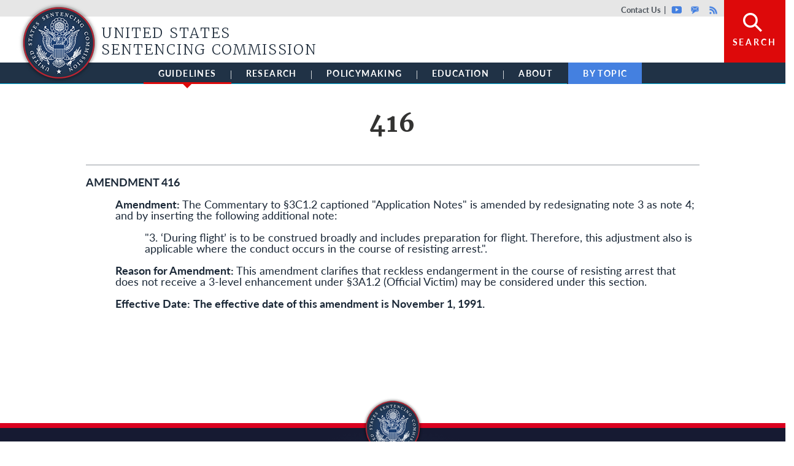

--- FILE ---
content_type: text/html; charset=UTF-8
request_url: https://www.ussc.gov/guidelines/amendment/416
body_size: 142484
content:
<!DOCTYPE html>
<html lang="en" dir="ltr" prefix="content: http://purl.org/rss/1.0/modules/content/  dc: http://purl.org/dc/terms/  foaf: http://xmlns.com/foaf/0.1/  og: http://ogp.me/ns#  rdfs: http://www.w3.org/2000/01/rdf-schema#  schema: http://schema.org/  sioc: http://rdfs.org/sioc/ns#  sioct: http://rdfs.org/sioc/types#  skos: http://www.w3.org/2004/02/skos/core#  xsd: http://www.w3.org/2001/XMLSchema# ">
<head>
  <script src="https://use.typekit.net/epp0fhh.js"></script>
  <script>try{Typekit.load({ async: true });}catch(e){}</script>
  <meta charset="utf-8" />
<script async src="https://www.googletagmanager.com/gtag/js?id=UA-45269027-1"></script>
<script>window.dataLayer = window.dataLayer || [];function gtag(){dataLayer.push(arguments)};gtag("js", new Date());gtag("set", "developer_id.dMDhkMT", true);gtag("config", "UA-45269027-1", {"groups":"default","anonymize_ip":true,"page_placeholder":"PLACEHOLDER_page_path"});</script>
<meta name="description" content="AMENDMENT 416 Amendment: The Commentary to §3C1.2 captioned &quot;Application Notes&quot; is amended by redesignating note 3 as note 4; and by inserting the following additional note: &quot;3. ‘During flight’ is to be construed broadly and includes preparation for flight. Therefore, this adjustment also is applicable where the conduct occurs in the course of resisting arrest.&quot;." />
<link rel="canonical" href="https://www.ussc.gov/guidelines/amendment/416" />
<meta property="og:site_name" content="United States Sentencing Commission" />
<meta property="og:type" content="article" />
<meta property="og:url" content="https://www.ussc.gov/guidelines/amendment/416" />
<meta property="og:title" content="416" />
<meta property="og:description" content="AMENDMENT 416 Amendment: The Commentary to §3C1.2 captioned &quot;Application Notes&quot; is amended by redesignating note 3 as note 4; and by inserting the following additional note: &quot;3. ‘During flight’ is to be construed broadly and includes preparation for flight. Therefore, this adjustment also is applicable where the conduct occurs in the course of resisting arrest.&quot;." />
<meta property="og:updated_time" content="2022-12-08T08:44:14-05:00" />
<meta property="article:published_time" content="2019-03-12T16:27:11-04:00" />
<meta property="article:modified_time" content="2022-12-08T08:44:14-05:00" />
<meta name="twitter:card" content="summary" />
<meta name="twitter:description" content="AMENDMENT 416 Amendment: The Commentary to §3C1.2 captioned &quot;Application Notes&quot; is amended by redesignating note 3 as note 4; and by inserting the following additional note: &quot;3. ‘During flight’ is to be construed broadly and includes preparation for flight. Therefore, this adjustment also is applicable where the conduct occurs in the course of resisting arrest.&quot;." />
<meta name="twitter:title" content="416" />
<meta name="Generator" content="Drupal 10 (https://www.drupal.org)" />
<meta name="MobileOptimized" content="width" />
<meta name="HandheldFriendly" content="true" />
<meta name="viewport" content="width=device-width, initial-scale=1, shrink-to-fit=no" />
<meta http-equiv="x-ua-compatible" content="ie=edge" />
<link rel="icon" href="/sites/default/files/favicon_1.ico" type="image/vnd.microsoft.icon" />

    <title>416 | United States Sentencing Commission</title>
    <link rel="stylesheet" media="all" href="/core/assets/vendor/jquery.ui/themes/base/core.css?t6rk9c" />
<link rel="stylesheet" media="all" href="/core/assets/vendor/jquery.ui/themes/base/autocomplete.css?t6rk9c" />
<link rel="stylesheet" media="all" href="/core/assets/vendor/jquery.ui/themes/base/menu.css?t6rk9c" />
<link rel="stylesheet" media="all" href="/core/misc/components/progress.module.css?t6rk9c" />
<link rel="stylesheet" media="all" href="/core/misc/components/ajax-progress.module.css?t6rk9c" />
<link rel="stylesheet" media="all" href="/core/misc/components/autocomplete-loading.module.css?t6rk9c" />
<link rel="stylesheet" media="all" href="/core/modules/system/css/components/align.module.css?t6rk9c" />
<link rel="stylesheet" media="all" href="/core/modules/system/css/components/fieldgroup.module.css?t6rk9c" />
<link rel="stylesheet" media="all" href="/core/modules/system/css/components/container-inline.module.css?t6rk9c" />
<link rel="stylesheet" media="all" href="/core/modules/system/css/components/clearfix.module.css?t6rk9c" />
<link rel="stylesheet" media="all" href="/core/modules/system/css/components/details.module.css?t6rk9c" />
<link rel="stylesheet" media="all" href="/core/modules/system/css/components/hidden.module.css?t6rk9c" />
<link rel="stylesheet" media="all" href="/core/modules/system/css/components/item-list.module.css?t6rk9c" />
<link rel="stylesheet" media="all" href="/core/modules/system/css/components/js.module.css?t6rk9c" />
<link rel="stylesheet" media="all" href="/core/modules/system/css/components/nowrap.module.css?t6rk9c" />
<link rel="stylesheet" media="all" href="/core/modules/system/css/components/position-container.module.css?t6rk9c" />
<link rel="stylesheet" media="all" href="/core/modules/system/css/components/reset-appearance.module.css?t6rk9c" />
<link rel="stylesheet" media="all" href="/core/modules/system/css/components/resize.module.css?t6rk9c" />
<link rel="stylesheet" media="all" href="/core/modules/system/css/components/system-status-counter.css?t6rk9c" />
<link rel="stylesheet" media="all" href="/core/modules/system/css/components/system-status-report-counters.css?t6rk9c" />
<link rel="stylesheet" media="all" href="/core/modules/system/css/components/system-status-report-general-info.css?t6rk9c" />
<link rel="stylesheet" media="all" href="/core/modules/system/css/components/tablesort.module.css?t6rk9c" />
<link rel="stylesheet" media="all" href="/modules/contrib/chosen/css/chosen-drupal.css?t6rk9c" />
<link rel="stylesheet" media="all" href="/libraries/chosen/chosen.css?t6rk9c" />
<link rel="stylesheet" media="all" href="/modules/contrib/jquery_ui/assets/vendor/jquery.ui/themes/base/core.css?t6rk9c" />
<link rel="stylesheet" media="all" href="/modules/contrib/jquery_ui/assets/vendor/jquery.ui/themes/base/accordion.css?t6rk9c" />
<link rel="stylesheet" media="all" href="/modules/contrib/jquery_ui/assets/vendor/jquery.ui/themes/base/datepicker.css?t6rk9c" />
<link rel="stylesheet" media="all" href="/core/modules/views/css/views.module.css?t6rk9c" />
<link rel="stylesheet" media="all" href="/core/assets/vendor/jquery.ui/themes/base/theme.css?t6rk9c" />
<link rel="stylesheet" media="all" href="/modules/contrib/better_exposed_filters/css/better_exposed_filters.css?t6rk9c" />
<link rel="stylesheet" media="all" href="/modules/contrib/extlink/css/extlink.css?t6rk9c" />
<link rel="stylesheet" media="all" href="/core/modules/layout_discovery/layouts/onecol/onecol.css?t6rk9c" />
<link rel="stylesheet" media="all" href="/modules/contrib/simple_popup_views/css/simple_popup_views.css?t6rk9c" />
<link rel="stylesheet" media="all" href="https://cdnjs.cloudflare.com/ajax/libs/font-awesome/4.3.0/css/font-awesome.min.css" />
<link rel="stylesheet" media="all" href="/modules/contrib/tb_megamenu/css/tb_megamenu.bootstrap.css?t6rk9c" />
<link rel="stylesheet" media="all" href="/modules/contrib/tb_megamenu/css/tb_megamenu.base.css?t6rk9c" />
<link rel="stylesheet" media="all" href="/modules/contrib/tb_megamenu/css/tb_megamenu.default.css?t6rk9c" />
<link rel="stylesheet" media="all" href="/modules/contrib/tb_megamenu/css/tb_megamenu.compatibility.css?t6rk9c" />
<link rel="stylesheet" media="all" href="/modules/contrib/jquery_ui/assets/vendor/jquery.ui/themes/base/theme.css?t6rk9c" />
<link rel="stylesheet" media="all" href="/modules/contrib/we_megamenu/assets/includes/bootstrap/css/bootstrap.min.css?t6rk9c" />
<link rel="stylesheet" media="all" href="/modules/contrib/we_megamenu/assets/css/we_megamenu_backend.css?t6rk9c" />
<link rel="stylesheet" media="all" href="/themes/contrib/bootstrap_barrio/css/components/variables.css?t6rk9c" />
<link rel="stylesheet" media="all" href="/themes/contrib/bootstrap_barrio/css/components/user.css?t6rk9c" />
<link rel="stylesheet" media="all" href="/themes/contrib/bootstrap_barrio/css/components/progress.css?t6rk9c" />
<link rel="stylesheet" media="all" href="/themes/contrib/bootstrap_barrio/css/components/node.css?t6rk9c" />
<link rel="stylesheet" media="all" href="/themes/contrib/bootstrap_barrio/css/components/form.css?t6rk9c" />
<link rel="stylesheet" media="all" href="/themes/contrib/bootstrap_barrio/css/components/affix.css?t6rk9c" />
<link rel="stylesheet" media="all" href="/themes/contrib/bootstrap_barrio/css/components/book.css?t6rk9c" />
<link rel="stylesheet" media="all" href="/themes/contrib/bootstrap_barrio/css/components/contextual.css?t6rk9c" />
<link rel="stylesheet" media="all" href="/themes/contrib/bootstrap_barrio/css/components/feed-icon.css?t6rk9c" />
<link rel="stylesheet" media="all" href="/themes/contrib/bootstrap_barrio/css/components/field.css?t6rk9c" />
<link rel="stylesheet" media="all" href="/themes/contrib/bootstrap_barrio/css/components/header.css?t6rk9c" />
<link rel="stylesheet" media="all" href="/themes/contrib/bootstrap_barrio/css/components/help.css?t6rk9c" />
<link rel="stylesheet" media="all" href="/themes/contrib/bootstrap_barrio/css/components/icons.css?t6rk9c" />
<link rel="stylesheet" media="all" href="/themes/contrib/bootstrap_barrio/css/components/image-button.css?t6rk9c" />
<link rel="stylesheet" media="all" href="/themes/contrib/bootstrap_barrio/css/components/item-list.css?t6rk9c" />
<link rel="stylesheet" media="all" href="/themes/contrib/bootstrap_barrio/css/components/list-group.css?t6rk9c" />
<link rel="stylesheet" media="all" href="/themes/contrib/bootstrap_barrio/css/components/media.css?t6rk9c" />
<link rel="stylesheet" media="all" href="/themes/contrib/bootstrap_barrio/css/components/page.css?t6rk9c" />
<link rel="stylesheet" media="all" href="/themes/contrib/bootstrap_barrio/css/components/search-form.css?t6rk9c" />
<link rel="stylesheet" media="all" href="/themes/contrib/bootstrap_barrio/css/components/shortcut.css?t6rk9c" />
<link rel="stylesheet" media="all" href="/themes/contrib/bootstrap_barrio/css/components/sidebar.css?t6rk9c" />
<link rel="stylesheet" media="all" href="/themes/contrib/bootstrap_barrio/css/components/site-footer.css?t6rk9c" />
<link rel="stylesheet" media="all" href="/themes/contrib/bootstrap_barrio/css/components/skip-link.css?t6rk9c" />
<link rel="stylesheet" media="all" href="/themes/contrib/bootstrap_barrio/css/components/table.css?t6rk9c" />
<link rel="stylesheet" media="all" href="/themes/contrib/bootstrap_barrio/css/components/tabledrag.css?t6rk9c" />
<link rel="stylesheet" media="all" href="/themes/contrib/bootstrap_barrio/css/components/tableselect.css?t6rk9c" />
<link rel="stylesheet" media="all" href="/themes/contrib/bootstrap_barrio/css/components/tablesort-indicator.css?t6rk9c" />
<link rel="stylesheet" media="all" href="/themes/contrib/bootstrap_barrio/css/components/ui.widget.css?t6rk9c" />
<link rel="stylesheet" media="all" href="/themes/contrib/bootstrap_barrio/css/components/tabs.css?t6rk9c" />
<link rel="stylesheet" media="all" href="/themes/contrib/bootstrap_barrio/css/components/toolbar.css?t6rk9c" />
<link rel="stylesheet" media="all" href="/themes/contrib/bootstrap_barrio/css/components/vertical-tabs.css?t6rk9c" />
<link rel="stylesheet" media="all" href="/themes/contrib/bootstrap_barrio/css/components/views.css?t6rk9c" />
<link rel="stylesheet" media="all" href="/themes/contrib/bootstrap_barrio/css/components/webform.css?t6rk9c" />
<link rel="stylesheet" media="all" href="/themes/contrib/bootstrap_barrio/css/components/ui-dialog.css?t6rk9c" />
<link rel="stylesheet" media="all" href="/themes/contrib/bootstrap_barrio/css/colors/messages/messages-white.css?t6rk9c" />
<link rel="stylesheet" media="all" href="//cdn.jsdelivr.net/npm/bootstrap@5.1.3/dist/css/bootstrap.min.css" />
<link rel="stylesheet" media="all" href="/themes/custom/ussc_2022/css/ussc.reset.css?t6rk9c" />
<link rel="stylesheet" media="all" href="/themes/custom/ussc_2022/css/style.css?t6rk9c" />
<link rel="stylesheet" media="all" href="/themes/custom/ussc_2022/css/colors.css?t6rk9c" />
<link rel="stylesheet" media="all" href="/themes/custom/ussc_2022/custom_static.css?t6rk9c" />
<link rel="stylesheet" media="print" href="/themes/contrib/bootstrap_barrio/css/print.css?t6rk9c" />

      

        <!-- WebManifest -->
        <link rel="manifest" href="/manifest.webmanifest" crossorigin="use-credentials">

        <!-- Apple Icons -->
        <link rel="shortcut icon" href="/themes/custom/ussc_2022/images/icons/favicon.ico">
        <link rel="shortcut icon" href="/themes/custom/ussc_2022/images/icons/favicon.ico" type="image/vnd.microsoft.icon">
        <link rel="apple-touch-icon" type="image/png" sizes="57x57" href="/themes/custom/ussc_2022/images/icons/apple-icon-57x57.png">
        <link rel="apple-touch-icon" type="image/png" sizes="60x60" href="/themes/custom/ussc_2022/images/icons/apple-icon-60x60.png">
        <link rel="apple-touch-icon" type="image/png" sizes="72x72" href="/themes/custom/ussc_2022/images/icons/apple-icon-72x72.png">
        <link rel="apple-touch-icon" type="image/png" sizes="76x76" href="/themes/custom/ussc_2022/images/icons/apple-icon-76x76.png">
        <link rel="apple-touch-icon" type="image/png" sizes="114x114" href="/themes/custom/ussc_2022/images/icons/apple-icon-114x114.png">
        <link rel="apple-touch-icon" type="image/png" sizes="120x120" href="/themes/custom/ussc_2022/images/icons/apple-icon-120x120.png">
        <link rel="apple-touch-icon" type="image/png" sizes="144x144" href="/themes/custom/ussc_2022/images/icons/apple-icon-144x144.png">
        <link rel="apple-touch-icon" type="image/png" sizes="152x152" href="/themes/custom/ussc_2022/images/icons/apple-icon-152x152.png">
        <link rel="apple-touch-icon" type="image/png" sizes="180x180" href="/themes/custom/ussc_2022/images/icons/apple-icon-180x180.png">
        <link rel="icon" type="image/png" sizes="36x36" href="/themes/custom/ussc_2022/images/icons/android-icon-36x36.png">
        <link rel="icon" type="image/png" sizes="48x48" href="/themes/custom/ussc_2022/images/icons/android-icon-48x48.png">
        <link rel="icon" type="image/png" sizes="72x72" href="/themes/custom/ussc_2022/images/icons/android-icon-72x72.png">
        <link rel="icon" type="image/png" sizes="96x96" href="/themes/custom/ussc_2022/images/icons/android-icon-96x96.png">
        <link rel="icon" type="image/png" sizes="144x144" href="/themes/custom/ussc_2022/images/icons/android-icon-144x144.png">
        <link rel="icon" type="image/png" sizes="192x192" href="/themes/custom/ussc_2022/images/icons/android-icon-192x192.png">
        <link rel="icon" type="image/png" sizes="16x16" href="/themes/custom/ussc_2022/images/icons/favicon-16x16.png">
        <link rel="icon" type="image/png" sizes="32x32" href="/themes/custom/ussc_2022/images/icons/favicon-32x32.png">
        <link rel="icon" type="image/png" sizes="96x96" href="/themes/custom/ussc_2022/images/icons/favicon-96x96.png">
        <link rel="icon" type="image/png" sizes="16x16" href="/themes/custom/ussc_2022/images/icons/ms-icon-70x70.png">
        <link rel="icon" type="image/png" sizes="32x32" href="/themes/custom/ussc_2022/images/icons/ms-icon-144x144.png">
        <link rel="icon" type="image/png" sizes="96x96" href="/themes/custom/ussc_2022/images/icons/ms-icon-150x150.png">
        <link rel="icon" type="image/png" sizes="96x96" href="/themes/custom/ussc_2022/images/icons/ms-icon-310x310.png">
        <link rel="manifest" href="/themes/custom/ussc_2022/images/icons/manifest.json">
        <meta name="msapplication-TileColor" content="#ffffff">
        <meta name="msapplication-TileImage" content="/themes/custom/ussc_2022/images/icons/ms-icon-144x144.png">
        <meta name="theme-color" content="#ffffff">
        </head>
<body class="layout-no-sidebars page-node-40295 not-front path-node node--type-amendment html page-416
">

<a href="#main-content" class="visually-hidden focusable skip-link">
  Skip to main content
</a>

  <div class="dialog-off-canvas-main-canvas" data-off-canvas-main-canvas>
    <div class="l-page mm-slideout mm-page">

  <header class="l-header" role="banner">

    <div class="l-header-overlay" style="overflow: hidden; display: none;">
                          <section class="row region region-header-overlay">
    <div class="views-exposed-form bef-exposed-form block block-views block-views-exposed-filter-blocksearch-api-page-1" data-drupal-selector="views-exposed-form-search-api-page-1" id="block-exposedformsearch-apipage-1">
  
    
      <div class="content">
      
<form action="/search/site" method="get" id="views-exposed-form-search-api-page-1" accept-charset="UTF-8">
  <div class="d-flex flex-wrap">
  





  <div class="js-form-item js-form-type-textfield form-type-textfield js-form-item-search form-item-search mb-3">
          <label for="edit-search">Search</label>
                    <input placeholder="Search" data-drupal-selector="edit-search" type="text" id="edit-search" name="search" value="" size="30" maxlength="128" class="form-control" />

                      </div>






  <div class="js-form-item js-form-type-select form-type-select js-form-item-sort-by form-item-sort-by mb-3">
          <label for="edit-sort-by">Sort by</label>
                    
<select data-drupal-selector="edit-sort-by" id="edit-sort-by" name="sort_by" class="form-select"><option value="search_api_relevance" selected="selected">Relevance</option><option value="created">Date</option></select>
                      </div>






  <div class="js-form-item js-form-type-select form-type-select js-form-item-sort-order form-item-sort-order mb-3">
          <label for="edit-sort-order">Order</label>
                    
<select data-drupal-selector="edit-sort-order" id="edit-sort-order" name="sort_order" class="form-select"><option value="ASC">Ascending</option><option value="DESC" selected="selected">Descending</option></select>
                      </div>
<div data-drupal-selector="edit-actions" class="form-actions js-form-wrapper form-wrapper mb-3" id="edit-actions"><button data-drupal-selector="edit-submit-search-api" type="submit" id="edit-submit-search-api" value="Sort Results" class="button js-form-submit form-submit btn btn-primary">Sort Results</button>
</div>

</div>

</form>

    </div>
  </div>

  </section>

                  </div>

    <div class="l-branding">
                          <section class="row region region-branding">
    <nav role="navigation" aria-labelledby="block-topheadermenu-menu" id="block-topheadermenu" class="ussc-header-utility-menu block block-menu navigation menu--menu-top-header-menu">
            
  <h2 class="visually-hidden" id="block-topheadermenu-menu">Top header menu</h2>
  

        

              <ul class="clearfix menu">
                          <li class="menu-item"
                      >
        <a href="/about/who-we-are/organization/contact-us" class="contact" data-drupal-link-system-path="node/34617">Contact Us</a>
              </li>
                      <li class="menu-item"
                      >
        <a href="https://www.youtube.com/playlist?list=PL4bcxoLSIaXcsFPehKYaifpR0bFAIr9wW" class="youtube">Youtube</a>
              </li>
                      <li class="menu-item"
                      >
        <a href="https://public.govdelivery.com/accounts/USSC/subscriber/new" class="govdelivery">GovDelivery</a>
              </li>
                      <li class="menu-item"
                      >
        <a href="/about/rss-frequently-asked-questions" class="rss" data-drupal-link-system-path="node/34597">Rss</a>
              </li>
                      <li class="menu-item"
                      >
        <a href="/" class="search" data-drupal-link-system-path="&lt;front&gt;">Search</a>
              </li>
        </ul>
  

  </nav>

  </section>

                  </div>

                    <div id="block-sitenameandlogo" class="ussc-sitename-logo-block l-region--header block-content-basic block block-block-content block-block-content0cb4a80a-159c-487e-84f4-95c2ffeeeaf3">
  
    
      <div class="content">
      
            <div class="clearfix text-formatted field field--name-body field--type-text-with-summary field--label-hidden field__item"><h1 class="site-name">
	<a href="/" rel="home" title="Home"><span>United States Sentencing Commission</span><img src="/themes/custom/ussc_2022/images/logo.png " style="height: 132px; width: 132px;"></a></h1>
</div>
      
    </div>
  </div>


          
                    <section class="row region region-navigation">
    <div id="block-mainmenu" class="block block-tb-megamenu block-tb-megamenu-menu-blockmain">
  
    
      <div class="content">
      <div  class="tb-megamenu tb-megamenu-main" role="navigation" aria-label="Main navigation">
      <button data-target=".nav-collapse" data-toggle="collapse" class="btn btn-navbar tb-megamenu-button" type="button">
      <i class="fa fa-reorder"></i>
    </button>
    <div class="nav-collapse  always-show">
    <ul  class="tb-megamenu-nav nav level-0 items-6" role="list" >
        <li  class="tb-megamenu-item level-1 mega mega-align-justify dropdown active active-trail" data-id="menu_link_content:6af411bc-4c15-4679-bd05-885f81028ef7" data-level="1" data-type="menu_item" data-class="" data-xicon="" data-caption="" data-alignsub="justify" data-group="0" data-hidewcol="0" data-hidesub="0" data-label="" aria-level="1" >
      <a href="/guidelines"  class="dropdown-toggle active-trail" aria-expanded="false">
          Guidelines
          <span class="caret"></span>
          </a>
  <div  class="tb-megamenu-submenu dropdown-menu mega-dropdown-menu nav-child" data-class="" data-width="" role="list">
  <div class="mega-dropdown-inner">
          <div  class="tb-megamenu-row row-fluid">
      <div  class="tb-megamenu-column span4 mega-col-nav" data-class="" data-width="4" data-hidewcol="0" id="tb-megamenu-column-1">
  <div class="tb-megamenu-column-inner mega-inner clearfix">
               <ul  class="tb-megamenu-subnav mega-nav level-1 items-2" role="list">
        <li  class="tb-megamenu-item level-2 mega mega-group" data-id="menu_link_content:39c23f08-138c-41fe-a62c-35d6d8395b1e" data-level="2" data-type="menu_item" data-class="" data-xicon="" data-caption="" data-alignsub="" data-group="1" data-hidewcol="0" data-hidesub="0" data-label="" aria-level="2" >
      <a href="/guidelines/2025-guidelines-manual-annotated"  class="mega-group-title" aria-expanded="false">
          2025 Guidelines Manual Annotated
          <span class="caret"></span>
          </a>
  <div  class="tb-megamenu-submenu mega-group-ct nav-child" data-class="" data-width="" role="list">
  <div class="mega-dropdown-inner">
          <div  class="tb-megamenu-row row-fluid">
      <div  class="tb-megamenu-column span12 mega-col-nav" data-class="" data-width="12" data-hidewcol="0" id="tb-megamenu-column-2">
  <div class="tb-megamenu-column-inner mega-inner clearfix">
               <ul  class="tb-megamenu-subnav mega-nav level-2 items-5" role="list">
        <li  class="tb-megamenu-item level-3 mega" data-id="menu_link_content:b2e303db-6694-4fbf-aa6a-5022233dec8f" data-level="3" data-type="menu_item" data-class="" data-xicon="" data-caption="" data-alignsub="" data-group="0" data-hidewcol="0" data-hidesub="0" data-label="" aria-level="3" >
      <a href="/guidelines/2025-guidelines-manual/annotated-2025-chapter-5" >
          Sentencing Table
          </a>
  
</li>

        <li  class="tb-megamenu-item level-3 mega" data-id="menu_link_content:3571837e-b9d8-409c-9ec9-f66b261679b1" data-level="3" data-type="menu_item" data-class="" data-xicon="" data-caption="" data-alignsub="" data-group="0" data-hidewcol="0" data-hidesub="0" data-label="" aria-level="3" >
      <a href="/guidelines/2025-guidelines-manual/annotated-2025-chapter-5#5e12" >
          Fine Table
          </a>
  
</li>

        <li  class="tb-megamenu-item level-3 mega" data-id="menu_link_content:49b701c3-1649-4397-9998-3d3ffdd5e542" data-level="3" data-type="menu_item" data-class="" data-xicon="" data-caption="" data-alignsub="" data-group="0" data-hidewcol="0" data-hidesub="0" data-label="" aria-level="3" >
      <a href="/guidelines/2025-guidelines-manual/annotated-2025-chapter-7#7b14" >
          Revocations Table
          </a>
  
</li>

        <li  class="tb-megamenu-item level-3 mega" data-id="menu_link_content:58cd19f0-b5dc-4b1a-8435-2701dadc421b" data-level="3" data-type="menu_item" data-class="" data-xicon="" data-caption="" data-alignsub="" data-group="0" data-hidewcol="0" data-hidesub="0" data-label="" aria-level="3" >
      <a href="/guidelines/archive" >
          Archive
          </a>
  
</li>

  </ul>

      </div>
</div>

  </div>

      </div>
</div>

</li>

        <li  class="tb-megamenu-item level-2 mega" data-id="menu_link_content:28139d26-ea35-4004-9154-60f594937443" data-level="2" data-type="menu_item" data-class="" data-xicon="" data-caption="" data-alignsub="" data-group="0" data-hidewcol="0" data-hidesub="0" data-label="" aria-level="2" >
      <a href="/guidelines/organizational-guidelines" >
          Organizational Guidelines
          </a>
  
</li>

  </ul>

      </div>
</div>

      <div  class="tb-megamenu-column span4 mega-col-nav" data-class="" data-width="4" data-hidewcol="" id="tb-megamenu-column-3">
  <div class="tb-megamenu-column-inner mega-inner clearfix">
               <ul  class="tb-megamenu-subnav mega-nav level-1 items-2" role="list">
        <li  class="tb-megamenu-item level-2 mega mega-group" data-id="menu_link_content:00932a9f-3ecd-475d-8230-6aabeb2c3d45" data-level="2" data-type="menu_item" data-class="" data-xicon="" data-caption="" data-alignsub="" data-group="1" data-hidewcol="0" data-hidesub="0" data-label="" aria-level="2" >
      <a href="https://guidelines.ussc.gov/"  class="mega-group-title" aria-expanded="false">
          Guidelines App
          <span class="caret"></span>
          </a>
  <div  class="tb-megamenu-submenu mega-group-ct nav-child" data-class="" data-width="" role="list">
  <div class="mega-dropdown-inner">
          <div  class="tb-megamenu-row row-fluid">
      <div  class="tb-megamenu-column span12 mega-col-nav" data-class="" data-width="12" data-hidewcol="0" id="tb-megamenu-column-4">
  <div class="tb-megamenu-column-inner mega-inner clearfix">
               <ul  class="tb-megamenu-subnav mega-nav level-2 items-2" role="list">
        <li  class="tb-megamenu-item level-3 mega" data-id="menu_link_content:1228023c-0a7b-4099-9df4-11098ad5c82e" data-level="3" data-type="menu_item" data-class="" data-xicon="" data-caption="" data-alignsub="" data-group="0" data-hidewcol="0" data-hidesub="0" data-label="" aria-level="3" >
      <a href="https://guidelines.ussc.gov/apex/r/ussc_apex/guidelinesapp/drug-conversion" >
          Drug Conversion Calculator
          </a>
  
</li>

        <li  class="tb-megamenu-item level-3 mega" data-id="menu_link_content:7db12b7b-9484-48a4-a364-ad13ab4161e1" data-level="3" data-type="menu_item" data-class="" data-xicon="" data-caption="" data-alignsub="" data-group="0" data-hidewcol="0" data-hidesub="0" data-label="" aria-level="3" >
      <a href="https://guidelines.ussc.gov/apex/r/ussc_apex/guidelinesapp/drugquantitycalculator" >
          Drug Quantity Calculator
          </a>
  
</li>

  </ul>

      </div>
</div>

  </div>

      </div>
</div>

</li>

        <li  class="tb-megamenu-item level-2 mega mega-group" data-id="menu_link_content:0c26c604-5c7b-4748-a203-89a828d84df7" data-level="2" data-type="menu_item" data-class="" data-xicon="" data-caption="" data-alignsub="" data-group="1" data-hidewcol="0" data-hidesub="0" data-label="" aria-level="2" >
      <a href="https://jsin.ussc.gov"  class="mega-group-title" aria-expanded="false">
          Judiciary Sentencing Information (JSIN)
          <span class="caret"></span>
          </a>
  <div  class="tb-megamenu-submenu mega-group-ct nav-child" data-class="" data-width="" role="list">
  <div class="mega-dropdown-inner">
          <div  class="tb-megamenu-row row-fluid">
      <div  class="tb-megamenu-column span12 mega-col-nav" data-class="" data-width="12" data-hidewcol="0" id="tb-megamenu-column-5">
  <div class="tb-megamenu-column-inner mega-inner clearfix">
               <ul  class="tb-megamenu-subnav mega-nav level-2 items-1" role="list">
        <li  class="tb-megamenu-item level-3 mega" data-id="menu_link_content:408878e6-d6dc-45d0-92d6-3bb8f1d57d84" data-level="3" data-type="menu_item" data-class="" data-xicon="" data-caption="" data-alignsub="" data-group="0" data-hidewcol="0" data-hidesub="0" data-label="" aria-level="3" >
      <a href="/guidelines/judiciary-sentencing-information" >
          Tutorial Video
          </a>
  
</li>

  </ul>

      </div>
</div>

  </div>

      </div>
</div>

</li>

  </ul>

      </div>
</div>

      <div  data-showblocktitle="1" class="tb-megamenu-column span4 mega-col-nav related-information-block" data-class="related-information-block" data-width="4" data-hidewcol="" id="tb-megamenu-column-6">
  <div class="tb-megamenu-column-inner mega-inner clearfix">
                 <div  class="tb-block tb-megamenu-block" data-type="block" data-block="test">
    <div class="block-inner">
      <div id="block-block-contentad4c9317-b10f-4768-a219-a459b5ff191b" class="block-content-megamenu block block-block-content block-block-contentad4c9317-b10f-4768-a219-a459b5ff191b">
  
    
      <div class="content">
      
            <div class="field field--name-field-body field--label-hidden field__item"><div class="ussc-related-information-block">
<div class="title">The Federal Sentencing Guidelines</div>

<div class="content">
<ul>
	<li>The Commission promulgates guidelines that judges consult when sentencing federal offenders. When the guidelines are amended, a subsequent <em>Guidelines Manual</em> is published.</li>
	<li>In this section, you will find the Commission’s comprehensive archive of yearly amendments and <em>Guidelines Manuals</em> dating back to 1987.</li>
</ul>
</div>
</div>
</div>
      
    </div>
  </div>

    </div>
  </div>

      </div>
</div>

  </div>

      </div>
</div>

</li>

        <li  class="tb-megamenu-item level-1 mega mega-align-justify dropdown" data-id="menu_link_content:cc6fdb10-8592-49d0-9efe-1c250ed26b0b" data-level="1" data-type="menu_item" data-class="" data-xicon="" data-caption="" data-alignsub="justify" data-group="0" data-hidewcol="0" data-hidesub="0" data-label="" aria-level="1" >
      <a href="/research"  class="dropdown-toggle" aria-expanded="false">
          Research
          <span class="caret"></span>
          </a>
  <div  class="tb-megamenu-submenu dropdown-menu mega-dropdown-menu nav-child" data-class="" data-width="" role="list">
  <div class="mega-dropdown-inner">
          <div  class="tb-megamenu-row row-fluid">
      <div  class="tb-megamenu-column span3 mega-col-nav" data-class="" data-width="3" data-hidewcol="0" id="tb-megamenu-column-7">
  <div class="tb-megamenu-column-inner mega-inner clearfix">
               <ul  class="tb-megamenu-subnav mega-nav level-1 items-3" role="list">
        <li  class="tb-megamenu-item level-2 mega mega-group" data-id="menu_link_content:3afbf127-a647-4030-b14e-d2dd4c6f699d" data-level="2" data-type="menu_item" data-class="" data-xicon="" data-caption="" data-alignsub="" data-group="1" data-hidewcol="0" data-hidesub="0" data-label="" aria-level="2" >
      <a href="/research/sourcebook-2024"  class="mega-group-title" aria-expanded="false">
          2024 Sourcebook
          <span class="caret"></span>
          </a>
  <div  class="tb-megamenu-submenu mega-group-ct nav-child" data-class="" data-width="" role="list">
  <div class="mega-dropdown-inner">
          <div  class="tb-megamenu-row row-fluid">
      <div  class="tb-megamenu-column span12 mega-col-nav" data-class="" data-width="12" data-hidewcol="0" id="tb-megamenu-column-8">
  <div class="tb-megamenu-column-inner mega-inner clearfix">
               <ul  class="tb-megamenu-subnav mega-nav level-2 items-1" role="list">
        <li  class="tb-megamenu-item level-3 mega" data-id="menu_link_content:13ee0f53-bbe5-4235-8f17-c06300af0a50" data-level="3" data-type="menu_item" data-class="" data-xicon="" data-caption="" data-alignsub="" data-group="0" data-hidewcol="0" data-hidesub="0" data-label="" aria-level="3" >
      <a href="/research/sourcebook/archive" >
          Archive
          </a>
  
</li>

  </ul>

      </div>
</div>

  </div>

      </div>
</div>

</li>

        <li  class="tb-megamenu-item level-2 mega mega-group" data-id="menu_link_content:dadd5985-281e-4715-952f-d1a200c426af" data-level="2" data-type="menu_item" data-class="" data-xicon="" data-caption="" data-alignsub="" data-group="1" data-hidewcol="0" data-hidesub="0" data-label="" aria-level="2" >
      <a href="/topic/data-reports"  class="mega-group-title" aria-expanded="false">
          DATA REPORTS
          <span class="caret"></span>
          </a>
  <div  class="tb-megamenu-submenu mega-group-ct nav-child" data-class="" data-width="" role="list">
  <div class="mega-dropdown-inner">
          <div  class="tb-megamenu-row row-fluid">
      <div  class="tb-megamenu-column span12 mega-col-nav" data-class="" data-width="12" data-hidewcol="0" id="tb-megamenu-column-9">
  <div class="tb-megamenu-column-inner mega-inner clearfix">
               <ul  class="tb-megamenu-subnav mega-nav level-2 items-6" role="list">
        <li  class="tb-megamenu-item level-3 mega" data-id="menu_link_content:cd25f4dd-9b8f-4168-b970-25b9fe8889d7" data-level="3" data-type="menu_item" data-class="" data-xicon="" data-caption="" data-alignsub="" data-group="0" data-hidewcol="0" data-hidesub="0" data-label="" aria-level="3" >
      <a href="/research/data-reports/geography" >
          By Geography
          </a>
  
</li>

        <li  class="tb-megamenu-item level-3 mega" data-id="menu_link_content:9138ee34-da78-4c7f-968b-45991a0d26c9" data-level="3" data-type="menu_item" data-class="" data-xicon="" data-caption="" data-alignsub="" data-group="0" data-hidewcol="0" data-hidesub="0" data-label="" aria-level="3" >
      <a href="/research/data-reports/guideline" >
          By Guideline
          </a>
  
</li>

        <li  class="tb-megamenu-item level-3 mega" data-id="menu_link_content:1c5b7761-4e79-4ec7-85dd-6fe7518c807e" data-level="3" data-type="menu_item" data-class="" data-xicon="" data-caption="" data-alignsub="" data-group="0" data-hidewcol="0" data-hidesub="0" data-label="" aria-level="3" >
      <a href="/research/data-reports/quarter/quarterly-sentencing-updates" >
          By Quarter
          </a>
  
</li>

        <li  class="tb-megamenu-item level-3 mega" data-id="menu_link_content:db3ae019-aa33-4e0d-8771-10fea8efc1f0" data-level="3" data-type="menu_item" data-class="" data-xicon="" data-caption="" data-alignsub="" data-group="0" data-hidewcol="0" data-hidesub="0" data-label="" aria-level="3" >
      <a href="/research/data-reports/sentencing-prison-impact-reports" >
          Prison Impact Reports
          </a>
  
</li>

        <li  class="tb-megamenu-item level-3 mega" data-id="menu_link_content:df134843-dd83-43e8-8d0e-f1a54e910b9f" data-level="3" data-type="menu_item" data-class="" data-xicon="" data-caption="" data-alignsub="" data-group="0" data-hidewcol="0" data-hidesub="0" data-label="" aria-level="3" >
      <a href="/research/data-reports/retroactivity-analyses-and-data-reports" >
          Retroactivity Reports
          </a>
  
</li>

        <li  class="tb-megamenu-item level-3 mega" data-id="menu_link_content:08c515d3-5310-48cf-adfd-da28c7b95e16" data-level="3" data-type="menu_item" data-class="" data-xicon="" data-caption="" data-alignsub="" data-group="0" data-hidewcol="0" data-hidesub="0" data-label="" aria-level="3" >
      <a href="/research/data-reports/compassionate-release-data-reports" >
          Compassionate Release
          </a>
  
</li>

  </ul>

      </div>
</div>

  </div>

      </div>
</div>

</li>

        <li  class="tb-megamenu-item level-2 mega mega-group" data-id="menu_link_content:5a34c948-e96b-4af5-86f6-2c88ef40a2e4" data-level="2" data-type="menu_item" data-class="" data-xicon="" data-caption="" data-alignsub="" data-group="1" data-hidewcol="0" data-hidesub="0" data-label="" aria-level="2" >
      <a href="/research/datafiles/commission-datafiles"  class="mega-group-title" aria-expanded="false">
          Datafiles
          <span class="caret"></span>
          </a>
  <div  class="tb-megamenu-submenu mega-group-ct nav-child" data-class="" data-width="" role="list">
  <div class="mega-dropdown-inner">
          <div  class="tb-megamenu-row row-fluid">
      <div  class="tb-megamenu-column span12 mega-col-nav" data-class="" data-width="12" data-hidewcol="0" id="tb-megamenu-column-10">
  <div class="tb-megamenu-column-inner mega-inner clearfix">
               <ul  class="tb-megamenu-subnav mega-nav level-2 items-1" role="list">
        <li  class="tb-megamenu-item level-3 mega" data-id="menu_link_content:c550129e-5737-488b-8316-4e97fe296306" data-level="3" data-type="menu_item" data-class="" data-xicon="" data-caption="" data-alignsub="" data-group="0" data-hidewcol="0" data-hidesub="0" data-label="" aria-level="3" >
      <a href="/research/datafiles/research-notes" >
          Research Notes
          </a>
  
</li>

  </ul>

      </div>
</div>

  </div>

      </div>
</div>

</li>

  </ul>

      </div>
</div>

      <div  class="tb-megamenu-column span3 mega-col-nav" data-class="" data-width="3" data-hidewcol="" id="tb-megamenu-column-11">
  <div class="tb-megamenu-column-inner mega-inner clearfix">
               <ul  class="tb-megamenu-subnav mega-nav level-1 items-5" role="list">
        <li  class="tb-megamenu-item level-2 mega mega-group" data-id="menu_link_content:77053f61-3ab4-4dd1-8e48-e4f1796721ab" data-level="2" data-type="menu_item" data-class="" data-xicon="" data-caption="" data-alignsub="" data-group="1" data-hidewcol="0" data-hidesub="0" data-label="" aria-level="2" >
      <a href="https://ida.ussc.gov"  class="mega-group-title" aria-expanded="false">
          Interactive Data Analyzer
          <span class="caret"></span>
          </a>
  <div  class="tb-megamenu-submenu mega-group-ct nav-child" data-class="" data-width="" role="list">
  <div class="mega-dropdown-inner">
          <div  class="tb-megamenu-row row-fluid">
      <div  class="tb-megamenu-column span12 mega-col-nav" data-class="" data-width="12" data-hidewcol="0" id="tb-megamenu-column-12">
  <div class="tb-megamenu-column-inner mega-inner clearfix">
               <ul  class="tb-megamenu-subnav mega-nav level-2 items-1" role="list">
        <li  class="tb-megamenu-item level-3 mega" data-id="menu_link_content:c5538ec4-c4dd-4e8c-a4f9-1a3b6786145f" data-level="3" data-type="menu_item" data-class="" data-xicon="" data-caption="" data-alignsub="" data-group="0" data-hidewcol="0" data-hidesub="0" data-label="" aria-level="3" >
      <a href="/research/interactive-data-analyzer" >
          Tutorial Videos
          </a>
  
</li>

  </ul>

      </div>
</div>

  </div>

      </div>
</div>

</li>

        <li  class="tb-megamenu-item level-2 mega mega-group" data-id="menu_link_content:0079900f-79d3-4e15-98ee-fba3cf33c9dd" data-level="2" data-type="menu_item" data-class="" data-xicon="" data-caption="" data-alignsub="" data-group="1" data-hidewcol="0" data-hidesub="0" data-label="" aria-level="2" >
      <a href="/topic/research-reports"  class="mega-group-title" aria-expanded="false">
          Research Reports
          <span class="caret"></span>
          </a>
  <div  class="tb-megamenu-submenu mega-group-ct nav-child" data-class="" data-width="" role="list">
  <div class="mega-dropdown-inner">
          <div  class="tb-megamenu-row row-fluid">
      <div  class="tb-megamenu-column span12 mega-col-nav" data-class="" data-width="12" data-hidewcol="0" id="tb-megamenu-column-13">
  <div class="tb-megamenu-column-inner mega-inner clearfix">
               <ul  class="tb-megamenu-subnav mega-nav level-2 items-2" role="list">
        <li  class="tb-megamenu-item level-3 mega" data-id="menu_link_content:2f97877e-c177-4455-bfd8-e944955e000f" data-level="3" data-type="menu_item" data-class="" data-xicon="" data-caption="" data-alignsub="" data-group="0" data-hidewcol="0" data-hidesub="0" data-label="" aria-level="3" >
      <a href="/topic/reports-glance" >
          Reports At A Glance
          </a>
  
</li>

        <li  class="tb-megamenu-item level-3 mega" data-id="menu_link_content:da1f9930-bc9a-49d4-bfc6-f0dfa05674a4" data-level="3" data-type="menu_item" data-class="" data-xicon="" data-caption="" data-alignsub="" data-group="0" data-hidewcol="0" data-hidesub="0" data-label="" aria-level="3" >
      <a href="/research/reports-congress" >
          Reports To Congress
          </a>
  
</li>

  </ul>

      </div>
</div>

  </div>

      </div>
</div>

</li>

        <li  class="tb-megamenu-item level-2 mega" data-id="menu_link_content:713ff975-cbd0-4825-afd1-97551f2b3a71" data-level="2" data-type="menu_item" data-class="" data-xicon="" data-caption="" data-alignsub="" data-group="0" data-hidewcol="0" data-hidesub="0" data-label="" aria-level="2" >
      <a href="/research/quick-facts" >
          Quick Facts
          </a>
  
</li>

        <li  class="tb-megamenu-item level-2 mega" data-id="menu_link_content:a35de579-dc16-4339-b965-a896a8e79706" data-level="2" data-type="menu_item" data-class="" data-xicon="" data-caption="" data-alignsub="" data-group="0" data-hidewcol="0" data-hidesub="0" data-label="" aria-level="2" >
      <a href="/research/crime-victims-fact-sheets" >
          Crime Victims Fact Sheets
          </a>
  
</li>

        <li  class="tb-megamenu-item level-2 mega" data-id="menu_link_content:26bed996-8d3b-455a-841b-7b17c626b44c" data-level="2" data-type="menu_item" data-class="" data-xicon="" data-caption="" data-alignsub="" data-group="0" data-hidewcol="0" data-hidesub="0" data-label="" aria-level="2" >
      <a href="/research/topical-index-publications" >
          List of Publications
          </a>
  
</li>

  </ul>

      </div>
</div>

      <div  data-showblocktitle="1" class="tb-megamenu-column span6 mega-col-nav related-information-block" data-class="related-information-block" data-width="6" data-hidewcol="" id="tb-megamenu-column-14">
  <div class="tb-megamenu-column-inner mega-inner clearfix">
                 <div  class="tb-block tb-megamenu-block" data-type="block" data-block="research">
    <div class="block-inner">
      <div id="block-block-contentde82fc79-207f-4815-8f66-dca3146c6c0b" class="block-content-megamenu block block-block-content block-block-contentde82fc79-207f-4815-8f66-dca3146c6c0b">
  
    
      <div class="content">
      
            <div class="field field--name-field-body field--label-hidden field__item"><div class="ussc-related-information-block">
<p class="title">RESEARCH &amp; DATA MISSION</p>

<div class="content">
<ul>
	<li>The Commission collects, analyzes, and disseminates a broad array of information on federal crime and sentencing practices.</li>
	<li>In this section, you will find a comprehensive collection of research and data reports published on sentencing issues and other areas of federal crime.</li>
</ul>
</div>
<a href="/sites/default/files/pdf/about/policies/20180814_Public_Access_Documents_Data.pdf" target="_blank">Public Access to Commission Data and Documents</a></div>

<p>&nbsp;</p>
</div>
      
    </div>
  </div>

    </div>
  </div>

      </div>
</div>

  </div>

      </div>
</div>

</li>

        <li  class="tb-megamenu-item level-1 mega mega-align-justify dropdown" data-id="menu_link_content:a17aa6e4-df09-4c1e-b189-73fc4e6028c7" data-level="1" data-type="menu_item" data-class="" data-xicon="" data-caption="" data-alignsub="justify" data-group="0" data-hidewcol="0" data-hidesub="0" data-label="" aria-level="1" >
      <a href="/policymaking"  class="dropdown-toggle" aria-expanded="false">
          Policymaking
          <span class="caret"></span>
          </a>
  <div  class="tb-megamenu-submenu dropdown-menu mega-dropdown-menu nav-child" data-class="" data-width="" role="list">
  <div class="mega-dropdown-inner">
          <div  class="tb-megamenu-row row-fluid">
      <div  class="tb-megamenu-column span6 mega-col-nav" data-class="" data-width="6" data-hidewcol="0" id="tb-megamenu-column-15">
  <div class="tb-megamenu-column-inner mega-inner clearfix">
               <ul  class="tb-megamenu-subnav mega-nav level-1 items-4" role="list">
        <li  class="tb-megamenu-item level-2 mega" data-id="menu_link_content:17c125b7-ed72-4e8f-83b4-4fcece0a0bb5" data-level="2" data-type="menu_item" data-class="" data-xicon="" data-caption="" data-alignsub="" data-group="0" data-hidewcol="0" data-hidesub="0" data-label="" aria-level="2" >
      <a href="/policymaking/meetings-hearings" >
          Meetings &amp; Hearings
          </a>
  
</li>

        <li  class="tb-megamenu-item level-2 mega" data-id="menu_link_content:7615783a-636a-49ba-b2b4-0cd8e3dea608" data-level="2" data-type="menu_item" data-class="" data-xicon="" data-caption="" data-alignsub="" data-group="0" data-hidewcol="0" data-hidesub="0" data-label="" aria-level="2" >
      <a href="/amendment-process/federal-register-notices" >
          Federal Register Notices
          </a>
  
</li>

        <li  class="tb-megamenu-item level-2 mega" data-id="menu_link_content:9e3a82f5-bf9c-4d1b-8213-826d8f61a043" data-level="2" data-type="menu_item" data-class="" data-xicon="" data-caption="" data-alignsub="" data-group="0" data-hidewcol="0" data-hidesub="0" data-label="" aria-level="2" >
      <a href="/policymaking/public-comment" >
          Public Comment
          </a>
  
</li>

        <li  class="tb-megamenu-item level-2 mega mega-group" data-id="menu_link_content:7d4a0b14-1f6b-4ed2-bc36-ce24c942d6a0" data-level="2" data-type="menu_item" data-class="" data-xicon="" data-caption="" data-alignsub="" data-group="1" data-hidewcol="0" data-hidesub="0" data-label="" aria-level="2" >
      <a href="/policymaking/amendments"  class="mega-group-title" aria-expanded="false">
          Amendments
          <span class="caret"></span>
          </a>
  <div  class="tb-megamenu-submenu mega-group-ct nav-child" data-class="" data-width="" role="list">
  <div class="mega-dropdown-inner">
          <div  class="tb-megamenu-row row-fluid">
      <div  class="tb-megamenu-column span12 mega-col-nav" data-class="" data-width="12" data-hidewcol="0" id="tb-megamenu-column-16">
  <div class="tb-megamenu-column-inner mega-inner clearfix">
               <ul  class="tb-megamenu-subnav mega-nav level-2 items-3" role="list">
        <li  class="tb-megamenu-item level-3 mega" data-id="menu_link_content:43af2e4b-bb91-4d9c-bee0-891528c12c0e" data-level="3" data-type="menu_item" data-class="" data-xicon="" data-caption="" data-alignsub="" data-group="0" data-hidewcol="0" data-hidesub="0" data-label="" aria-level="3" >
      <a href="/topic/amendments-brief" >
          Amendments In Brief
          </a>
  
</li>

        <li  class="tb-megamenu-item level-3 mega" data-id="menu_link_content:7190dec1-6655-4d36-af40-b09d03f3a932" data-level="3" data-type="menu_item" data-class="" data-xicon="" data-caption="" data-alignsub="" data-group="0" data-hidewcol="0" data-hidesub="0" data-label="" aria-level="3" >
      <a href="/topic/data-briefings" >
          Data Briefings on Proposed Amendments
          </a>
  
</li>

  </ul>

      </div>
</div>

  </div>

      </div>
</div>

</li>

  </ul>

      </div>
</div>

      <div  data-showblocktitle="1" class="tb-megamenu-column span6 mega-col-nav related-information-block" data-class="related-information-block" data-width="6" data-hidewcol="" id="tb-megamenu-column-17">
  <div class="tb-megamenu-column-inner mega-inner clearfix">
                 <div  class="tb-block tb-megamenu-block" data-type="block" data-block="policymaking">
    <div class="block-inner">
      <div id="block-block-contenta6e7a324-7c2a-45cf-b73d-19f99a745ad7" class="block-content-megamenu block block-block-content block-block-contenta6e7a324-7c2a-45cf-b73d-19f99a745ad7">
  
    
      <div class="content">
      
            <div class="field field--name-field-body field--label-hidden field__item"><div class="ussc-related-information-block">
<div class="title">The Amendment Cycle</div>

<div class="content">
<ul>
	<li>The Commission establishes sentencing policies and practices for the federal courts. Each year, the Commission reviews and refines these policies in light of congressional action, decisions from courts of appeals, sentencing-related research, and input from the criminal justice community.</li>
	<li>In this section, you can follow the Commission’s work through the amendment cycle as priorities are set, research is performed, testimony is heard, and amendments are adopted.</li>
</ul>
</div>
<a href="/sites/default/files/pdf/about/policies/2016practice_procedure.pdf" target="_blank">Rules of Practice and Procedure</a></div>

<p>&nbsp;</p>
</div>
      
    </div>
  </div>

    </div>
  </div>

      </div>
</div>

  </div>

      </div>
</div>

</li>

        <li  class="tb-megamenu-item level-1 mega mega-align-justify dropdown" data-id="menu_link_content:f06534fc-ee5c-490e-bebf-6fea174ec9cd" data-level="1" data-type="menu_item" data-class="" data-xicon="" data-caption="" data-alignsub="justify" data-group="0" data-hidewcol="0" data-hidesub="0" data-label="" aria-level="1" >
      <a href="/education"  class="dropdown-toggle" aria-expanded="false">
          Education
          <span class="caret"></span>
          </a>
  <div  class="tb-megamenu-submenu dropdown-menu mega-dropdown-menu nav-child" data-class="" data-width="" role="list">
  <div class="mega-dropdown-inner">
          <div  class="tb-megamenu-row row-fluid">
      <div  data-showblocktitle="1" class="tb-megamenu-column span4 mega-col-nav related-information-block" data-class="related-information-block" data-width="4" data-hidewcol="0" id="tb-megamenu-column-18">
  <div class="tb-megamenu-column-inner mega-inner clearfix">
                 <div  class="tb-block tb-megamenu-block" data-type="block" data-block="education">
    <div class="block-inner">
      <div id="block-block-content3040796b-92a0-46ed-8ce6-db3c86b0f60d" class="block-content-megamenu block block-block-content block-block-content3040796b-92a0-46ed-8ce6-db3c86b0f60d">
  
    
      <div class="content">
      
            <div class="field field--name-field-body field--label-hidden field__item"><div class="ussc-related-information-block">
	<div class="title">
		Education Mission</div>
	<div class="content">
		<ul>
			<li>
				The Commission serves as an information resource for Congress, the executive branch, the courts, criminal justice practitioners, the academic community, and the public.</li>
			<li>
				In this section, you will find resources to assist you in understanding and applying the federal sentencing guidelines.</li>
		</ul>
	</div>
</div>
<p>&nbsp;</p>
</div>
      
    </div>
  </div>

    </div>
  </div>

      </div>
</div>

      <div  class="tb-megamenu-column span4 mega-col-nav" data-class="" data-width="4" data-hidewcol="" id="tb-megamenu-column-19">
  <div class="tb-megamenu-column-inner mega-inner clearfix">
               <ul  class="tb-megamenu-subnav mega-nav level-1 items-2" role="list">
        <li  class="tb-megamenu-item level-2 mega mega-group" data-id="menu_link_content:945f5129-ed90-439c-a148-e25edf83bda9" data-level="2" data-type="menu_item" data-class="" data-xicon="" data-caption="" data-alignsub="" data-group="1" data-hidewcol="0" data-hidesub="0" data-label="" aria-level="2" >
      <a href="/training-topic"  class="mega-group-title" aria-expanded="false">
          Education Topics
          <span class="caret"></span>
          </a>
  <div  class="tb-megamenu-submenu mega-group-ct nav-child" data-class="" data-width="" role="list">
  <div class="mega-dropdown-inner">
          <div  class="tb-megamenu-row row-fluid">
      <div  class="tb-megamenu-column span12 mega-col-nav" data-class="" data-width="12" data-hidewcol="0" id="tb-megamenu-column-20">
  <div class="tb-megamenu-column-inner mega-inner clearfix">
               <ul  class="tb-megamenu-subnav mega-nav level-2 items-6" role="list">
        <li  class="tb-megamenu-item level-3 mega" data-id="menu_link_content:144d7a08-9056-4f39-891b-57acdb005c1c" data-level="3" data-type="menu_item" data-class="" data-xicon="" data-caption="" data-alignsub="" data-group="0" data-hidewcol="0" data-hidesub="0" data-label="" aria-level="3" >
      <a href="/training-topic/prison-issues" >
          Bureau of Prisons Issues
          </a>
  
</li>

        <li  class="tb-megamenu-item level-3 mega" data-id="menu_link_content:25315053-eb95-4ead-9836-572c417a1a1c" data-level="3" data-type="menu_item" data-class="" data-xicon="" data-caption="" data-alignsub="" data-group="0" data-hidewcol="0" data-hidesub="0" data-label="" aria-level="3" >
      <a href="/training-topic/criminal-history" >
          Criminal History
          </a>
  
</li>

        <li  class="tb-megamenu-item level-3 mega" data-id="menu_link_content:ab0048a5-06ac-4ffb-a71d-c9ea841835f5" data-level="3" data-type="menu_item" data-class="" data-xicon="" data-caption="" data-alignsub="" data-group="0" data-hidewcol="0" data-hidesub="0" data-label="" aria-level="3" >
      <a href="/training-topic/multiple-countsgrouping" >
          Multiple Counts/Grouping
          </a>
  
</li>

        <li  class="tb-megamenu-item level-3 mega" data-id="menu_link_content:8e8e3e98-1494-43f9-904c-ced75eff1f39" data-level="3" data-type="menu_item" data-class="" data-xicon="" data-caption="" data-alignsub="" data-group="0" data-hidewcol="0" data-hidesub="0" data-label="" aria-level="3" >
      <a href="/training-topic/relevant-conduct" >
          Relevant Conduct
          </a>
  
</li>

        <li  class="tb-megamenu-item level-3 mega" data-id="menu_link_content:c5ae7ee3-6f65-497b-8f52-805aff5f7085" data-level="3" data-type="menu_item" data-class="" data-xicon="" data-caption="" data-alignsub="" data-group="0" data-hidewcol="0" data-hidesub="0" data-label="" aria-level="3" >
      <a href="/training-topic/supervised-release" >
          Supervised Release
          </a>
  
</li>

        <li  class="tb-megamenu-item level-3 mega" data-id="menu_link_content:80f68f55-9178-45f6-9b21-aa76df766e20" data-level="3" data-type="menu_item" data-class="" data-xicon="" data-caption="" data-alignsub="" data-group="0" data-hidewcol="0" data-hidesub="0" data-label="" aria-level="3" >
      <a href="/training-topic" >
          See All Topics
          </a>
  
</li>

  </ul>

      </div>
</div>

  </div>

      </div>
</div>

</li>

        <li  class="tb-megamenu-item level-2 mega mega-group" data-id="menu_link_content:18f52c2a-7824-4cfc-b84e-822f46b604da" data-level="2" data-type="menu_item" data-class="" data-xicon="" data-caption="" data-alignsub="" data-group="1" data-hidewcol="0" data-hidesub="0" data-label="" aria-level="2" >
      <a href="/training-products"  class="mega-group-title" aria-expanded="false">
          Education Products
          <span class="caret"></span>
          </a>
  <div  class="tb-megamenu-submenu mega-group-ct nav-child" data-class="" data-width="" role="list">
  <div class="mega-dropdown-inner">
          <div  class="tb-megamenu-row row-fluid">
      <div  class="tb-megamenu-column span12 mega-col-nav" data-class="" data-width="12" data-hidewcol="0" id="tb-megamenu-column-21">
  <div class="tb-megamenu-column-inner mega-inner clearfix">
               <ul  class="tb-megamenu-subnav mega-nav level-2 items-7" role="list">
        <li  class="tb-megamenu-item level-3 mega" data-id="menu_link_content:b62b6400-d583-4755-8c16-557973bfc199" data-level="3" data-type="menu_item" data-class="" data-xicon="" data-caption="" data-alignsub="" data-group="0" data-hidewcol="0" data-hidesub="0" data-label="" aria-level="3" >
      <a href="/product-type/decision-trees" >
          Decision Trees
          </a>
  
</li>

        <li  class="tb-megamenu-item level-3 mega" data-id="menu_link_content:de58b245-45bd-4498-85ba-e54d0d33d5be" data-level="3" data-type="menu_item" data-class="" data-xicon="" data-caption="" data-alignsub="" data-group="0" data-hidewcol="0" data-hidesub="0" data-label="" aria-level="3" >
      <a href="/product-type/elearning" >
          eLearning
          </a>
  
</li>

        <li  class="tb-megamenu-item level-3 mega" data-id="menu_link_content:2c950b63-4c31-40e8-9861-6ba206151628" data-level="3" data-type="menu_item" data-class="" data-xicon="" data-caption="" data-alignsub="" data-group="0" data-hidewcol="0" data-hidesub="0" data-label="" aria-level="3" >
      <a href="/product-type/sentencing-practice-talk-podcast" >
          Podcasts
          </a>
  
</li>

        <li  class="tb-megamenu-item level-3 mega" data-id="menu_link_content:a8e253fb-85ee-4361-9cb3-56609da39c6c" data-level="3" data-type="menu_item" data-class="" data-xicon="" data-caption="" data-alignsub="" data-group="0" data-hidewcol="0" data-hidesub="0" data-label="" aria-level="3" >
      <a href="/guidelines/primers" >
          Primers
          </a>
  
</li>

        <li  class="tb-megamenu-item level-3 mega" data-id="menu_link_content:02a5d2f5-36e8-4292-9123-8c8412eaa3f7" data-level="3" data-type="menu_item" data-class="" data-xicon="" data-caption="" data-alignsub="" data-group="0" data-hidewcol="0" data-hidesub="0" data-label="" aria-level="3" >
      <a href="/product-type/video" >
          Video
          </a>
  
</li>

        <li  class="tb-megamenu-item level-3 mega" data-id="menu_link_content:e638eb0d-887e-4f0e-b08c-dadf1c3d10e2" data-level="3" data-type="menu_item" data-class="" data-xicon="" data-caption="" data-alignsub="" data-group="0" data-hidewcol="0" data-hidesub="0" data-label="" aria-level="3" >
      <a href="/product-type/worksheets" >
          Worksheets
          </a>
  
</li>

        <li  class="tb-megamenu-item level-3 mega" data-id="menu_link_content:6be718c0-91fa-4075-b7b2-a218b192d5c5" data-level="3" data-type="menu_item" data-class="" data-xicon="" data-caption="" data-alignsub="" data-group="0" data-hidewcol="0" data-hidesub="0" data-label="" aria-level="3" >
      <a href="/training-products" >
          See All Product Types
          </a>
  
</li>

  </ul>

      </div>
</div>

  </div>

      </div>
</div>

</li>

  </ul>

      </div>
</div>

      <div  class="tb-megamenu-column span4 mega-col-nav" data-class="" data-width="4" data-hidewcol="" id="tb-megamenu-column-22">
  <div class="tb-megamenu-column-inner mega-inner clearfix">
               <ul  class="tb-megamenu-subnav mega-nav level-1 items-5" role="list">
        <li  class="tb-megamenu-item level-2 mega mega-group" data-id="menu_link_content:e84285b3-c01e-4574-9a68-1f6006b9ab20" data-level="2" data-type="menu_item" data-class="" data-xicon="" data-caption="" data-alignsub="" data-group="1" data-hidewcol="0" data-hidesub="0" data-label="" aria-level="2" >
      <a href="/education/training-resources/training-events"  class="mega-group-title" aria-expanded="false">
          Training Events
          <span class="caret"></span>
          </a>
  <div  class="tb-megamenu-submenu mega-group-ct nav-child" data-class="" data-width="" role="list">
  <div class="mega-dropdown-inner">
          <div  class="tb-megamenu-row row-fluid">
      <div  class="tb-megamenu-column span12 mega-col-nav" data-class="" data-width="12" data-hidewcol="0" id="tb-megamenu-column-23">
  <div class="tb-megamenu-column-inner mega-inner clearfix">
               <ul  class="tb-megamenu-subnav mega-nav level-2 items-3" role="list">
        <li  class="tb-megamenu-item level-3 mega" data-id="menu_link_content:4cd196f6-47b9-43c9-bf5b-9b64a2bc0945" data-level="3" data-type="menu_item" data-class="" data-xicon="" data-caption="" data-alignsub="" data-group="0" data-hidewcol="0" data-hidesub="0" data-label="" aria-level="3" >
      <a href="/education/training-resources/training-sessions-archive" >
          Training Sessions Archive
          </a>
  
</li>

        <li  class="tb-megamenu-item level-3 mega" data-id="menu_link_content:163d990e-be5a-4948-b683-ae22c9080fa8" data-level="3" data-type="menu_item" data-class="" data-xicon="" data-caption="" data-alignsub="" data-group="0" data-hidewcol="0" data-hidesub="0" data-label="" aria-level="3" >
      <a href="https://askussctraining.ussc.gov/apex/ussc_apex/r/askussc/ask-training-request-landing" >
          Request Customized Training 
          </a>
  
</li>

        <li  class="tb-megamenu-item level-3 mega" data-id="menu_link_content:93871213-1b84-4bfa-8a7e-f0a7c10860d6" data-level="3" data-type="menu_item" data-class="" data-xicon="" data-caption="" data-alignsub="" data-group="0" data-hidewcol="0" data-hidesub="0" data-label="" aria-level="3" >
      <a href="/education/training-resources/continuing-legal-education" >
          CLE Information
          </a>
  
</li>

  </ul>

      </div>
</div>

  </div>

      </div>
</div>

</li>

        <li  class="tb-megamenu-item level-2 mega mega-group" data-id="menu_link_content:938819b4-5ebe-4d0d-a98e-9c8f03675ab9" data-level="2" data-type="menu_item" data-class="" data-xicon="" data-caption="" data-alignsub="" data-group="1" data-hidewcol="0" data-hidesub="0" data-label="" aria-level="2" >
      <a href="/topic/case-law"  class="mega-group-title" aria-expanded="false">
          Case Law Resources
          <span class="caret"></span>
          </a>
  <div  class="tb-megamenu-submenu mega-group-ct nav-child" data-class="" data-width="" role="list">
  <div class="mega-dropdown-inner">
          <div  class="tb-megamenu-row row-fluid">
      <div  class="tb-megamenu-column span12 mega-col-nav" data-class="" data-width="12" data-hidewcol="0" id="tb-megamenu-column-24">
  <div class="tb-megamenu-column-inner mega-inner clearfix">
               <ul  class="tb-megamenu-subnav mega-nav level-2 items-2" role="list">
        <li  class="tb-megamenu-item level-3 mega" data-id="menu_link_content:44c120f8-9fe2-4513-bdbf-4c35995ad4ea" data-level="3" data-type="menu_item" data-class="" data-xicon="" data-caption="" data-alignsub="" data-group="0" data-hidewcol="0" data-hidesub="0" data-label="" aria-level="3" >
      <a href="/education/training-resources/supreme-court-case-law" >
          Supreme Court Cases
          </a>
  
</li>

        <li  class="tb-megamenu-item level-3 mega" data-id="menu_link_content:f2c0ea12-9c1d-4378-8df1-656768f79da6" data-level="3" data-type="menu_item" data-class="" data-xicon="" data-caption="" data-alignsub="" data-group="0" data-hidewcol="0" data-hidesub="0" data-label="" aria-level="3" >
      <a href="/education/training-resources/interactive-case-law-update" >
          Case Law Update
          </a>
  
</li>

  </ul>

      </div>
</div>

  </div>

      </div>
</div>

</li>

        <li  class="tb-megamenu-item level-2 mega" data-id="menu_link_content:f467d917-48c7-4fad-90f5-2526297f566e" data-level="2" data-type="menu_item" data-class="" data-xicon="" data-caption="" data-alignsub="" data-group="0" data-hidewcol="0" data-hidesub="0" data-label="" aria-level="2" >
      <a href="/product-type/toolkits" >
          Toolkits
          </a>
  
</li>

        <li  class="tb-megamenu-item level-2 mega" data-id="menu_link_content:c2f6c4c6-e29f-4dd1-aa8f-60267bcf46d4" data-level="2" data-type="menu_item" data-class="" data-xicon="" data-caption="" data-alignsub="" data-group="0" data-hidewcol="0" data-hidesub="0" data-label="" aria-level="2" >
      <a href="/education/glossary" >
          Glossary of Sentencing Terms 
          </a>
  
</li>

        <li  class="tb-megamenu-item level-2 mega" data-id="menu_link_content:2cfe73fa-2775-4d5d-bbe5-b2c4e9f7b61f" data-level="2" data-type="menu_item" data-class="" data-xicon="" data-caption="" data-alignsub="" data-group="0" data-hidewcol="0" data-hidesub="0" data-label="" aria-level="2" >
      <a href="https://askussctraining.ussc.gov/apex/ussc_apex/r/askussc/helpline-landing-page" >
          HelpLine Question?
          </a>
  
</li>

  </ul>

      </div>
</div>

  </div>

      </div>
</div>

</li>

        <li  class="tb-megamenu-item level-1 mega mega-align-justify dropdown" data-id="menu_link_content:348a56f9-f210-4e7a-a11e-5a3f96bbe0f4" data-level="1" data-type="menu_item" data-class="" data-xicon="" data-caption="" data-alignsub="justify" data-group="0" data-hidewcol="0" data-hidesub="0" data-label="" aria-level="1" >
      <a href="/about-page"  class="dropdown-toggle" aria-expanded="false">
          About
          <span class="caret"></span>
          </a>
  <div  class="tb-megamenu-submenu dropdown-menu mega-dropdown-menu nav-child" data-class="" data-width="" role="list">
  <div class="mega-dropdown-inner">
          <div  class="tb-megamenu-row row-fluid">
      <div  class="tb-megamenu-column span3 mega-col-nav" data-class="" data-width="3" data-hidewcol="0" id="tb-megamenu-column-25">
  <div class="tb-megamenu-column-inner mega-inner clearfix">
               <ul  class="tb-megamenu-subnav mega-nav level-1 items-2" role="list">
        <li  class="tb-megamenu-item level-2 mega mega-group" data-id="menu_link_content:aafe81c5-8726-4324-a658-439700e54ff2" data-level="2" data-type="menu_item" data-class="" data-xicon="" data-caption="" data-alignsub="" data-group="1" data-hidewcol="0" data-hidesub="0" data-label="" aria-level="2" >
      <a href="/about/who-we-are/organization"  class="mega-group-title" aria-expanded="false">
          Organization
          <span class="caret"></span>
          </a>
  <div  class="tb-megamenu-submenu mega-group-ct nav-child" data-class="" data-width="" role="list">
  <div class="mega-dropdown-inner">
          <div  class="tb-megamenu-row row-fluid">
      <div  class="tb-megamenu-column span12 mega-col-nav" data-class="" data-width="12" data-hidewcol="0" id="tb-megamenu-column-26">
  <div class="tb-megamenu-column-inner mega-inner clearfix">
               <ul  class="tb-megamenu-subnav mega-nav level-2 items-2" role="list">
        <li  class="tb-megamenu-item level-3 mega dropdown-submenu" data-id="menu_link_content:8fe6e778-4d04-45a4-b3fb-970fa3852213" data-level="3" data-type="menu_item" data-class="" data-xicon="" data-caption="" data-alignsub="" data-group="0" data-hidewcol="0" data-hidesub="0" data-label="" aria-level="3" >
      <a href="/commissioners"  class="dropdown-toggle" aria-expanded="false">
          Commissioners
          <span class="caret"></span>
          </a>
  <div  class="tb-megamenu-submenu dropdown-menu mega-dropdown-menu nav-child" data-class="" data-width="" role="list">
  <div class="mega-dropdown-inner">
          <div  class="tb-megamenu-row row-fluid">
      <div  class="tb-megamenu-column span12 mega-col-nav" data-class="" data-width="12" data-hidewcol="0" id="tb-megamenu-column-27">
  <div class="tb-megamenu-column-inner mega-inner clearfix">
               <ul  class="tb-megamenu-subnav mega-nav level-3 items-1" role="list">
        <li  class="tb-megamenu-item level-4 mega" data-id="menu_link_content:4bdfece0-b772-4f55-811d-31c967368f8e" data-level="4" data-type="menu_item" data-class="" data-xicon="" data-caption="" data-alignsub="" data-group="0" data-hidewcol="0" data-hidesub="0" data-label="" aria-level="4" >
      <a href="/about/who-we-are/commissioners/former-commissioner-information" >
          Former Commissioners
          </a>
  
</li>

  </ul>

      </div>
</div>

  </div>

      </div>
</div>

</li>

        <li  class="tb-megamenu-item level-3 mega" data-id="menu_link_content:dbd8a807-f25b-490a-84dd-7f55537b0ecb" data-level="3" data-type="menu_item" data-class="" data-xicon="" data-caption="" data-alignsub="" data-group="0" data-hidewcol="0" data-hidesub="0" data-label="" aria-level="3" >
      <a href="/about/who-we-are/advisory-groups" >
          Advisory Groups
          </a>
  
</li>

  </ul>

      </div>
</div>

  </div>

      </div>
</div>

</li>

        <li  class="tb-megamenu-item level-2 mega" data-id="menu_link_content:3785892c-7ac6-4541-9923-e92d63a752c4" data-level="2" data-type="menu_item" data-class="" data-xicon="" data-caption="" data-alignsub="" data-group="0" data-hidewcol="0" data-hidesub="0" data-label="" aria-level="2" >
      <a href="/about/employment" >
          Employment
          </a>
  
</li>

  </ul>

      </div>
</div>

      <div  class="tb-megamenu-column span3 mega-col-nav" data-class="" data-width="3" data-hidewcol="" id="tb-megamenu-column-28">
  <div class="tb-megamenu-column-inner mega-inner clearfix">
               <ul  class="tb-megamenu-subnav mega-nav level-1 items-3" role="list">
        <li  class="tb-megamenu-item level-2 mega mega-group" data-id="menu_link_content:6ab7c009-f812-4cb7-8671-0785d2b73ab9" data-level="2" data-type="menu_item" data-class="" data-xicon="" data-caption="" data-alignsub="" data-group="1" data-hidewcol="0" data-hidesub="0" data-label="" aria-level="2" >
      <a href="/about/annual-report-2024"  class="mega-group-title" aria-expanded="false">
          2024 Annual Report
          <span class="caret"></span>
          </a>
  <div  class="tb-megamenu-submenu mega-group-ct nav-child" data-class="" data-width="" role="list">
  <div class="mega-dropdown-inner">
          <div  class="tb-megamenu-row row-fluid">
      <div  class="tb-megamenu-column span12 mega-col-nav" data-class="" data-width="12" data-hidewcol="0" id="tb-megamenu-column-29">
  <div class="tb-megamenu-column-inner mega-inner clearfix">
               <ul  class="tb-megamenu-subnav mega-nav level-2 items-1" role="list">
        <li  class="tb-megamenu-item level-3 mega" data-id="menu_link_content:aea56c9b-3bc4-4552-998b-2d1d2f95b74b" data-level="3" data-type="menu_item" data-class="" data-xicon="" data-caption="" data-alignsub="" data-group="0" data-hidewcol="0" data-hidesub="0" data-label="" aria-level="3" >
      <a href="/about/annual-report/archive" >
          Archive
          </a>
  
</li>

  </ul>

      </div>
</div>

  </div>

      </div>
</div>

</li>

        <li  class="tb-megamenu-item level-2 mega" data-id="menu_link_content:4333e9dc-c735-4a00-8f9d-f8d517f7dca6" data-level="2" data-type="menu_item" data-class="" data-xicon="" data-caption="" data-alignsub="" data-group="1" data-hidewcol="0" data-hidesub="0" data-label="" aria-level="2" >
      <a href="/topic/news" >
          News
          </a>
  
</li>

        <li  class="tb-megamenu-item level-2 mega" data-id="menu_link_content:a90f9bc8-6123-4637-b2ec-d1daff512dd9" data-level="2" data-type="menu_item" data-class="" data-xicon="" data-caption="" data-alignsub="" data-group="0" data-hidewcol="0" data-hidesub="0" data-label="" aria-level="2" >
      <a href="/about/commission-chats" >
          Commission Chats Podcast
          </a>
  
</li>

  </ul>

      </div>
</div>

      <div  data-showblocktitle="1" class="tb-megamenu-column span6 mega-col-nav related-information-block" data-class="related-information-block" data-width="6" data-hidewcol="" id="tb-megamenu-column-30">
  <div class="tb-megamenu-column-inner mega-inner clearfix">
                 <div  class="tb-block tb-megamenu-block" data-type="block" data-block="about">
    <div class="block-inner">
      <div id="block-block-content05603759-98ff-417f-adcc-34b752106dae" class="block-content-megamenu block block-block-content block-block-content05603759-98ff-417f-adcc-34b752106dae">
  
    
      <div class="content">
      
            <div class="field field--name-field-body field--label-hidden field__item"><div class="ussc-related-information-block">
<div class="title">About the Commission</div>

<div class="content">
<ul>
	<li>
	The U.S. Sentencing Commission is an independent agency in the judicial branch that was created as part of the Sentencing Reform Act of 1984. Commissioners are nominated by the President and confirmed by the Senate. The Attorney General, or the Attorney General’s designee, and the Chair of the U.S. Parole Commission serve as <em>ex officio</em>, nonvoting members of the Commission.</li>
	<li>In this section, learn about the Commission’s mission, structure, and ongoing work.</li>
</ul>
</div>
</div>

<p>&nbsp;</p>
</div>
      
    </div>
  </div>

    </div>
  </div>

      </div>
</div>

  </div>

      </div>
</div>

</li>

        <li  class="tb-megamenu-item level-1 mega blue-background mega-align-justify dropdown" data-id="menu_link_content:98fc105c-be85-45bc-8e46-4fc6d893b5a5" data-level="1" data-type="menu_item" data-class="blue-background" data-xicon="" data-caption="" data-alignsub="justify" data-group="0" data-hidewcol="0" data-hidesub="0" data-label="" aria-level="1" >
      <a href="/topic"  class="dropdown-toggle blue-background" aria-expanded="false">
          By Topic
          <span class="caret"></span>
          </a>
  <div  class="tb-megamenu-submenu dropdown-menu mega-dropdown-menu nav-child" data-class="" data-width="" role="list">
  <div class="mega-dropdown-inner">
          <div  class="tb-megamenu-row row-fluid">
      <div  data-showblocktitle="1" class="tb-megamenu-column span mega-col-nav" data-class="" data-width="" data-hidewcol="" id="tb-megamenu-column-31">
  <div class="tb-megamenu-column-inner mega-inner clearfix">
                 <div  class="tb-block tb-megamenu-block" data-type="block" data-block="exposedformtaxonomy_terms_listpage_5">
    <div class="block-inner">
      <div id="block-views-exposed-filter-blocktaxonomy-terms-list-page-5" class="block block-views block-views-exposed-filter-blocktaxonomy-terms-list-page-5">
  
    
      <div class="content">
      
<form class="views-exposed-form" data-drupal-selector="views-exposed-form-taxonomy-terms-list-page-5" action="/topic/all" method="get" id="views-exposed-form-taxonomy-terms-list-page-5" accept-charset="UTF-8">
  <div class="d-flex flex-wrap">
  





  <div class="js-form-item js-form-type-entity-autocomplete form-type-entity-autocomplete js-form-item-tid form-item-tid mb-3">
          <label for="edit-tid--2">Term</label>
                    <input data-drupal-selector="edit-tid" class="form-autocomplete form-control" data-autocomplete-path="/entity_reference_autocomplete/taxonomy_term/default/CXjIXub44QfBMHAiV7qr1ZddgtODnFynV1vyagWXslM" type="text" id="edit-tid--2" name="tid" value="" size="60" maxlength="128" />

                      </div>
<div data-drupal-selector="edit-actions" class="form-actions js-form-wrapper form-wrapper mb-3" id="edit-actions--3"><button data-drupal-selector="edit-submit-taxonomy-terms-list-2" type="submit" id="edit-submit-taxonomy-terms-list--2" value="Apply" class="button js-form-submit form-submit btn btn-primary">Apply</button>
</div>

</div>

</form>

    </div>
  </div>

    </div>
  </div>

      </div>
</div>

  </div>

          <div  class="tb-megamenu-row row-fluid">
      <div  data-showblocktitle="1" class="tb-megamenu-column span12 mega-col-nav" data-class="" data-width="12" data-hidewcol="" id="tb-megamenu-column-32">
  <div class="tb-megamenu-column-inner mega-inner clearfix">
                 <div  class="tb-block tb-megamenu-block" data-type="block" data-block="views_block__taxonomy_terms_list_block_1">
    <div class="block-inner">
      <div id="block-views-blocktaxonomy-terms-list-block-1" class="block block-views block-views-blocktaxonomy-terms-list-block-1">
  
    
      <div class="content">
      <div class="views-element-container"><div class="ussc-featured-terms-list view view-taxonomy-terms-list view-id-taxonomy_terms_list view-display-id-block_1 js-view-dom-id-d2ef9398f76c2c5cbd29a49d6589a69ecc63327fe2db212b38ae9642c2a94eaa">
  
    
      <div class="view-header">
      Featured
    </div>
      
      <div class="view-content row">
      <div class="item-list">
  
  <ul class="items-container">

          <li class="item"><div class="views-field views-field-name"><span class="field-content"><a href="/topic/alien-smuggling" hreflang="en">Alien Smuggling</a></span></div></li>
          <li class="item"><div class="views-field views-field-name"><span class="field-content"><a href="/topic/amendments-brief" hreflang="en">Amendments In Brief</a></span></div></li>
          <li class="item"><div class="views-field views-field-name"><span class="field-content"><a href="/topic/career-offenders" hreflang="en">Career Offenders</a></span></div></li>
          <li class="item"><div class="views-field views-field-name"><span class="field-content"><a href="/topic/compassionate-release" hreflang="en">Compassionate Release</a></span></div></li>
          <li class="item"><div class="views-field views-field-name"><span class="field-content"><a href="/topic/criminal-history" hreflang="en">Criminal History</a></span></div></li>
          <li class="item"><div class="views-field views-field-name"><span class="field-content"><a href="/topic/economic-crime" hreflang="en">Economic Crime</a></span></div></li>
          <li class="item"><div class="views-field views-field-name"><span class="field-content"><a href="/topic/fentanyl" hreflang="en">Fentanyl</a></span></div></li>
          <li class="item"><div class="views-field views-field-name"><span class="field-content"><a href="/topic/firearms" hreflang="en">Firearms</a></span></div></li>
          <li class="item"><div class="views-field views-field-name"><span class="field-content"><a href="/topic/first-step-act-2018" hreflang="en">First Step Act of 2018</a></span></div></li>
          <li class="item"><div class="views-field views-field-name"><span class="field-content"><a href="/topic/mandatory-minimums" hreflang="en">Mandatory Minimums</a></span></div></li>
          <li class="item"><div class="views-field views-field-name"><span class="field-content"><a href="/topic/methamphetamine" hreflang="en">Methamphetamine</a></span></div></li>
          <li class="item"><div class="views-field views-field-name"><span class="field-content"><a href="/topic/prison-issues" hreflang="en">Prison Issues</a></span></div></li>
          <li class="item"><div class="views-field views-field-name"><span class="field-content"><a href="/topic/problem-solving-courts" hreflang="en">Problem-Solving Courts</a></span></div></li>
          <li class="item"><div class="views-field views-field-name"><span class="field-content"><a href="/topic/recidivism" hreflang="en">Recidivism</a></span></div></li>
          <li class="item"><div class="views-field views-field-name"><span class="field-content"><a href="/topic/supervised-release" hreflang="en">Supervised Release</a></span></div></li>
    
  </ul>

</div>

    </div>
  
          </div>
</div>

    </div>
  </div>

    </div>
  </div>

      </div>
</div>

  </div>

          <div  class="tb-megamenu-row row-fluid">
      <div  data-showblocktitle="1" class="tb-megamenu-column span mega-col-nav" data-class="" data-width="" data-hidewcol="" id="tb-megamenu-column-33">
  <div class="tb-megamenu-column-inner mega-inner clearfix">
                 <div  class="tb-block tb-megamenu-block" data-type="block" data-block="viewall">
    <div class="block-inner">
      <div id="block-block-contentd9b3a865-3e27-4f40-a863-5a24aab2e8f3" class="block-content-megamenu block block-block-content block-block-contentd9b3a865-3e27-4f40-a863-5a24aab2e8f3">
  
    
      <div class="content">
      
            <div class="field field--name-field-body field--label-hidden field__item"><p><a href="/topic">View All</a></p>
</div>
      
    </div>
  </div>

    </div>
  </div>

      </div>
</div>

  </div>

      </div>
</div>

</li>

  </ul>

      </div>
  </div>

    </div>
  </div>
<div id="block-mainmenu-2" class="block block-we-megamenu block-we-megamenu-blockmain">
  
    
      <div class="content">
      <div class="region-we-mega-menu">
	<a class="navbar-toggle collapsed">
	    <span class="icon-bar"></span>
	    <span class="icon-bar"></span>
	    <span class="icon-bar"></span>
	</a>
	<nav  class="main navbar navbar-default navbar-we-mega-menu mobile-collapse hover-action" data-menu-name="main" data-block-theme="ussc_2022" data-style="Default" data-animation="None" data-delay="" data-duration="" data-autoarrow="" data-alwayshowsubmenu="" data-action="hover" data-mobile-collapse="1">
	  <div class="container-fluid">
	    <ul  class="we-mega-menu-ul nav nav-tabs">
  <li  class="we-mega-menu-li dropdown-menu active active-trail" data-level="0" data-element-type="we-mega-menu-li" description="" data-id="6af411bc-4c15-4679-bd05-885f81028ef7" data-submenu="1" data-hide-sub-when-collapse="" data-group="0" data-class="" data-icon="" data-caption="" data-alignsub="" data-target="">
      <a class="we-mega-menu-li" title="" href="/guidelines" target="">Guidelines    </a>
    <div class="arrow"></div>
    <div  class="we-mega-menu-submenu" data-element-type="we-mega-menu-submenu" data-submenu-width="" data-class="" style="width: px">
  <div class="we-mega-menu-submenu-inner">
    <div  class="we-mega-menu-row" data-element-type="we-mega-menu-row" data-custom-row="0">
  <div  class="we-mega-menu-col span12" data-element-type="we-mega-menu-col" data-width="12" data-block="" data-blocktitle="0" data-hidewhencollapse="" data-class="">
  <ul class="nav nav-tabs subul">
  <li  class="we-mega-menu-li dropdown-menu" data-level="1" data-element-type="we-mega-menu-li" description="" data-id="39c23f08-138c-41fe-a62c-35d6d8395b1e" data-submenu="1" data-hide-sub-when-collapse="" data-group="0" data-class="" data-icon="" data-caption="" data-alignsub="" data-target="">
      <a class="we-mega-menu-li" title="" href="/guidelines/2025-guidelines-manual-annotated" target="">2025 Guidelines Manual Annotated    </a>
    <div class="arrow"></div>
    <div  class="we-mega-menu-submenu" data-element-type="we-mega-menu-submenu" data-submenu-width="" data-class="" style="width: px">
  <div class="we-mega-menu-submenu-inner">
    <div  class="we-mega-menu-row" data-element-type="we-mega-menu-row" data-custom-row="0">
  <div  class="we-mega-menu-col span12" data-element-type="we-mega-menu-col" data-width="12" data-block="" data-blocktitle="0" data-hidewhencollapse="" data-class="">
  <ul class="nav nav-tabs subul">
  <li  class="we-mega-menu-li" data-level="2" data-element-type="we-mega-menu-li" description="" data-id="b2e303db-6694-4fbf-aa6a-5022233dec8f" data-submenu="0" data-hide-sub-when-collapse="" data-group="0" data-class="" data-icon="" data-caption="" data-alignsub="" data-target="">
      <a class="we-mega-menu-li" title="" href="/guidelines/2025-guidelines-manual/annotated-2025-chapter-5" target="">Sentencing Table    </a>
    <div class="arrow"></div>
    
</li>
<li  class="we-mega-menu-li" data-level="2" data-element-type="we-mega-menu-li" description="" data-id="3571837e-b9d8-409c-9ec9-f66b261679b1" data-submenu="0" data-hide-sub-when-collapse="" data-group="0" data-class="" data-icon="" data-caption="" data-alignsub="" data-target="_self">
      <a class="we-mega-menu-li" title="" href="/guidelines/2025-guidelines-manual/annotated-2025-chapter-5#5e12" target="_self">Fine Table    </a>
    <div class="arrow"></div>
    
</li>
<li  class="we-mega-menu-li" data-level="2" data-element-type="we-mega-menu-li" description="" data-id="49b701c3-1649-4397-9998-3d3ffdd5e542" data-submenu="0" data-hide-sub-when-collapse="" data-group="0" data-class="" data-icon="" data-caption="" data-alignsub="" data-target="_self">
      <a class="we-mega-menu-li" title="" href="/guidelines/2025-guidelines-manual/annotated-2025-chapter-7#7b14" target="_self">Revocations Table    </a>
    <div class="arrow"></div>
    
</li>
<li  class="we-mega-menu-li" data-level="2" data-element-type="we-mega-menu-li" description="" data-id="58cd19f0-b5dc-4b1a-8435-2701dadc421b" data-submenu="0" data-hide-sub-when-collapse="" data-group="0" data-class="" data-icon="" data-caption="" data-alignsub="" data-target="">
      <a class="we-mega-menu-li" title="" href="/guidelines/archive" target="">Archive    </a>
    <div class="arrow"></div>
    
</li>

</ul>
</div>

</div>

  </div>
</div>
</li>
<li  class="we-mega-menu-li" data-level="1" data-element-type="we-mega-menu-li" description="" data-id="28139d26-ea35-4004-9154-60f594937443" data-submenu="0" data-hide-sub-when-collapse="" data-group="0" data-class="" data-icon="" data-caption="" data-alignsub="" data-target="">
      <a class="we-mega-menu-li" title="" href="/guidelines/organizational-guidelines" target="">Organizational Guidelines    </a>
    <div class="arrow"></div>
    
</li>
<li  class="we-mega-menu-li dropdown-menu" data-level="1" data-element-type="we-mega-menu-li" description="" data-id="00932a9f-3ecd-475d-8230-6aabeb2c3d45" data-submenu="1" data-hide-sub-when-collapse="" data-group="0" data-class="" data-icon="" data-caption="" data-alignsub="" data-target="">
      <a class="we-mega-menu-li" title="" href="https://guidelines.ussc.gov/" target="">Guidelines App    </a>
    <div class="arrow"></div>
    <div  class="we-mega-menu-submenu" data-element-type="we-mega-menu-submenu" data-submenu-width="" data-class="" style="width: px">
  <div class="we-mega-menu-submenu-inner">
    <div  class="we-mega-menu-row" data-element-type="we-mega-menu-row" data-custom-row="0">
  <div  class="we-mega-menu-col span12" data-element-type="we-mega-menu-col" data-width="12" data-block="" data-blocktitle="0" data-hidewhencollapse="" data-class="">
  <ul class="nav nav-tabs subul">
  <li  class="we-mega-menu-li" data-level="2" data-element-type="we-mega-menu-li" description="" data-id="1228023c-0a7b-4099-9df4-11098ad5c82e" data-submenu="0" data-hide-sub-when-collapse="" data-group="0" data-class="" data-icon="" data-caption="" data-alignsub="" data-target="">
      <a class="we-mega-menu-li" title="" href="https://guidelines.ussc.gov/apex/r/ussc_apex/guidelinesapp/drug-conversion" target="">Drug Conversion Calculator    </a>
    <div class="arrow"></div>
    
</li>
<li  class="we-mega-menu-li" data-level="2" data-element-type="we-mega-menu-li" description="" data-id="7db12b7b-9484-48a4-a364-ad13ab4161e1" data-submenu="0" data-hide-sub-when-collapse="" data-group="0" data-class="" data-icon="" data-caption="" data-alignsub="" data-target="">
      <a class="we-mega-menu-li" title="" href="https://guidelines.ussc.gov/apex/r/ussc_apex/guidelinesapp/drugquantitycalculator" target="">Drug Quantity Calculator    </a>
    <div class="arrow"></div>
    
</li>

</ul>
</div>

</div>

  </div>
</div>
</li>
<li  class="we-mega-menu-li dropdown-menu" data-level="1" data-element-type="we-mega-menu-li" description="" data-id="0c26c604-5c7b-4748-a203-89a828d84df7" data-submenu="1" data-hide-sub-when-collapse="" data-group="0" data-class="" data-icon="" data-caption="" data-alignsub="" data-target="">
      <a class="we-mega-menu-li" title="" href="https://jsin.ussc.gov" target="">Judiciary Sentencing Information (JSIN)    </a>
    <div class="arrow"></div>
    <div  class="we-mega-menu-submenu" data-element-type="we-mega-menu-submenu" data-submenu-width="" data-class="" style="width: px">
  <div class="we-mega-menu-submenu-inner">
    <div  class="we-mega-menu-row" data-element-type="we-mega-menu-row" data-custom-row="0">
  <div  class="we-mega-menu-col span12" data-element-type="we-mega-menu-col" data-width="12" data-block="" data-blocktitle="0" data-hidewhencollapse="" data-class="">
  <ul class="nav nav-tabs subul">
  <li  class="we-mega-menu-li" data-level="2" data-element-type="we-mega-menu-li" description="" data-id="408878e6-d6dc-45d0-92d6-3bb8f1d57d84" data-submenu="0" data-hide-sub-when-collapse="" data-group="0" data-class="" data-icon="" data-caption="" data-alignsub="" data-target="">
      <a class="we-mega-menu-li" title="" href="/guidelines/judiciary-sentencing-information" target="">Tutorial Video    </a>
    <div class="arrow"></div>
    
</li>

</ul>
</div>

</div>

  </div>
</div>
</li>

</ul>
</div>

</div>

  </div>
</div>
</li>
<li  class="we-mega-menu-li dropdown-menu" data-level="0" data-element-type="we-mega-menu-li" description="" data-id="cc6fdb10-8592-49d0-9efe-1c250ed26b0b" data-submenu="1" data-hide-sub-when-collapse="" data-group="0" data-class="" data-icon="" data-caption="" data-alignsub="" data-target="">
      <a class="we-mega-menu-li" title="" href="/research" target="">Research    </a>
    <div class="arrow"></div>
    <div  class="we-mega-menu-submenu" data-element-type="we-mega-menu-submenu" data-submenu-width="" data-class="" style="width: px">
  <div class="we-mega-menu-submenu-inner">
    <div  class="we-mega-menu-row" data-element-type="we-mega-menu-row" data-custom-row="0">
  <div  class="we-mega-menu-col span12" data-element-type="we-mega-menu-col" data-width="12" data-block="" data-blocktitle="0" data-hidewhencollapse="" data-class="">
  <ul class="nav nav-tabs subul">
  <li  class="we-mega-menu-li dropdown-menu" data-level="1" data-element-type="we-mega-menu-li" description="" data-id="3afbf127-a647-4030-b14e-d2dd4c6f699d" data-submenu="1" data-hide-sub-when-collapse="" data-group="0" data-class="" data-icon="" data-caption="" data-alignsub="" data-target="">
      <a class="we-mega-menu-li" title="" href="/research/sourcebook-2024" target="">2024 Sourcebook    </a>
    <div class="arrow"></div>
    <div  class="we-mega-menu-submenu" data-element-type="we-mega-menu-submenu" data-submenu-width="" data-class="" style="width: px">
  <div class="we-mega-menu-submenu-inner">
    <div  class="we-mega-menu-row" data-element-type="we-mega-menu-row" data-custom-row="0">
  <div  class="we-mega-menu-col span12" data-element-type="we-mega-menu-col" data-width="12" data-block="" data-blocktitle="0" data-hidewhencollapse="" data-class="">
  <ul class="nav nav-tabs subul">
  <li  class="we-mega-menu-li" data-level="2" data-element-type="we-mega-menu-li" description="" data-id="13ee0f53-bbe5-4235-8f17-c06300af0a50" data-submenu="0" data-hide-sub-when-collapse="" data-group="0" data-class="" data-icon="" data-caption="" data-alignsub="" data-target="">
      <a class="we-mega-menu-li" title="" href="/research/sourcebook/archive" target="">Archive    </a>
    <div class="arrow"></div>
    
</li>

</ul>
</div>

</div>

  </div>
</div>
</li>
<li  class="we-mega-menu-li dropdown-menu" data-level="1" data-element-type="we-mega-menu-li" description="" data-id="dadd5985-281e-4715-952f-d1a200c426af" data-submenu="1" data-hide-sub-when-collapse="" data-group="0" data-class="" data-icon="" data-caption="" data-alignsub="" data-target="">
      <a class="we-mega-menu-li" title="" href="/topic/data-reports" target="">DATA REPORTS    </a>
    <div class="arrow"></div>
    <div  class="we-mega-menu-submenu" data-element-type="we-mega-menu-submenu" data-submenu-width="" data-class="" style="width: px">
  <div class="we-mega-menu-submenu-inner">
    <div  class="we-mega-menu-row" data-element-type="we-mega-menu-row" data-custom-row="0">
  <div  class="we-mega-menu-col span12" data-element-type="we-mega-menu-col" data-width="12" data-block="" data-blocktitle="0" data-hidewhencollapse="" data-class="">
  <ul class="nav nav-tabs subul">
  <li  class="we-mega-menu-li" data-level="2" data-element-type="we-mega-menu-li" description="" data-id="cd25f4dd-9b8f-4168-b970-25b9fe8889d7" data-submenu="0" data-hide-sub-when-collapse="" data-group="0" data-class="" data-icon="" data-caption="" data-alignsub="" data-target="">
      <a class="we-mega-menu-li" title="" href="/research/data-reports/geography" target="">By Geography    </a>
    <div class="arrow"></div>
    
</li>
<li  class="we-mega-menu-li" data-level="2" data-element-type="we-mega-menu-li" description="" data-id="9138ee34-da78-4c7f-968b-45991a0d26c9" data-submenu="0" data-hide-sub-when-collapse="" data-group="0" data-class="" data-icon="" data-caption="" data-alignsub="" data-target="">
      <a class="we-mega-menu-li" title="" href="/research/data-reports/guideline" target="">By Guideline    </a>
    <div class="arrow"></div>
    
</li>
<li  class="we-mega-menu-li" data-level="2" data-element-type="we-mega-menu-li" description="" data-id="1c5b7761-4e79-4ec7-85dd-6fe7518c807e" data-submenu="0" data-hide-sub-when-collapse="" data-group="0" data-class="" data-icon="" data-caption="" data-alignsub="" data-target="">
      <a class="we-mega-menu-li" title="" href="/research/data-reports/quarter/quarterly-sentencing-updates" target="">By Quarter    </a>
    <div class="arrow"></div>
    
</li>
<li  class="we-mega-menu-li" data-level="2" data-element-type="we-mega-menu-li" description="" data-id="db3ae019-aa33-4e0d-8771-10fea8efc1f0" data-submenu="0" data-hide-sub-when-collapse="" data-group="0" data-class="" data-icon="" data-caption="" data-alignsub="" data-target="">
      <a class="we-mega-menu-li" title="" href="/research/data-reports/sentencing-prison-impact-reports" target="">Prison Impact Reports    </a>
    <div class="arrow"></div>
    
</li>
<li  class="we-mega-menu-li" data-level="2" data-element-type="we-mega-menu-li" description="" data-id="df134843-dd83-43e8-8d0e-f1a54e910b9f" data-submenu="0" data-hide-sub-when-collapse="" data-group="0" data-class="" data-icon="" data-caption="" data-alignsub="" data-target="">
      <a class="we-mega-menu-li" title="" href="/research/data-reports/retroactivity-analyses-and-data-reports" target="">Retroactivity Reports    </a>
    <div class="arrow"></div>
    
</li>
<li  class="we-mega-menu-li" data-level="2" data-element-type="we-mega-menu-li" description="" data-id="08c515d3-5310-48cf-adfd-da28c7b95e16" data-submenu="0" data-hide-sub-when-collapse="" data-group="0" data-class="" data-icon="" data-caption="" data-alignsub="" data-target="">
      <a class="we-mega-menu-li" title="" href="/research/data-reports/compassionate-release-data-reports" target="">Compassionate Release    </a>
    <div class="arrow"></div>
    
</li>

</ul>
</div>

</div>

  </div>
</div>
</li>
<li  class="we-mega-menu-li dropdown-menu" data-level="1" data-element-type="we-mega-menu-li" description="" data-id="5a34c948-e96b-4af5-86f6-2c88ef40a2e4" data-submenu="1" data-hide-sub-when-collapse="" data-group="0" data-class="" data-icon="" data-caption="" data-alignsub="" data-target="">
      <a class="we-mega-menu-li" title="" href="/research/datafiles/commission-datafiles" target="">Datafiles    </a>
    <div class="arrow"></div>
    <div  class="we-mega-menu-submenu" data-element-type="we-mega-menu-submenu" data-submenu-width="" data-class="" style="width: px">
  <div class="we-mega-menu-submenu-inner">
    <div  class="we-mega-menu-row" data-element-type="we-mega-menu-row" data-custom-row="0">
  <div  class="we-mega-menu-col span12" data-element-type="we-mega-menu-col" data-width="12" data-block="" data-blocktitle="0" data-hidewhencollapse="" data-class="">
  <ul class="nav nav-tabs subul">
  <li  class="we-mega-menu-li" data-level="2" data-element-type="we-mega-menu-li" description="" data-id="c550129e-5737-488b-8316-4e97fe296306" data-submenu="0" data-hide-sub-when-collapse="" data-group="0" data-class="" data-icon="" data-caption="" data-alignsub="" data-target="">
      <a class="we-mega-menu-li" title="" href="/research/datafiles/research-notes" target="">Research Notes    </a>
    <div class="arrow"></div>
    
</li>

</ul>
</div>

</div>

  </div>
</div>
</li>
<li  class="we-mega-menu-li dropdown-menu" data-level="1" data-element-type="we-mega-menu-li" description="" data-id="77053f61-3ab4-4dd1-8e48-e4f1796721ab" data-submenu="1" data-hide-sub-when-collapse="" data-group="0" data-class="" data-icon="" data-caption="" data-alignsub="" data-target="">
      <a class="we-mega-menu-li" title="" href="https://ida.ussc.gov" target="">Interactive Data Analyzer    </a>
    <div class="arrow"></div>
    <div  class="we-mega-menu-submenu" data-element-type="we-mega-menu-submenu" data-submenu-width="" data-class="" style="width: px">
  <div class="we-mega-menu-submenu-inner">
    <div  class="we-mega-menu-row" data-element-type="we-mega-menu-row" data-custom-row="0">
  <div  class="we-mega-menu-col span12" data-element-type="we-mega-menu-col" data-width="12" data-block="" data-blocktitle="0" data-hidewhencollapse="" data-class="">
  <ul class="nav nav-tabs subul">
  <li  class="we-mega-menu-li" data-level="2" data-element-type="we-mega-menu-li" description="" data-id="c5538ec4-c4dd-4e8c-a4f9-1a3b6786145f" data-submenu="0" data-hide-sub-when-collapse="" data-group="0" data-class="" data-icon="" data-caption="" data-alignsub="" data-target="">
      <a class="we-mega-menu-li" title="" href="/research/interactive-data-analyzer" target="">Tutorial Videos    </a>
    <div class="arrow"></div>
    
</li>

</ul>
</div>

</div>

  </div>
</div>
</li>
<li  class="we-mega-menu-li dropdown-menu" data-level="1" data-element-type="we-mega-menu-li" description="" data-id="0079900f-79d3-4e15-98ee-fba3cf33c9dd" data-submenu="1" data-hide-sub-when-collapse="" data-group="0" data-class="" data-icon="" data-caption="" data-alignsub="" data-target="">
      <a class="we-mega-menu-li" title="" href="/topic/research-reports" target="">Research Reports    </a>
    <div class="arrow"></div>
    <div  class="we-mega-menu-submenu" data-element-type="we-mega-menu-submenu" data-submenu-width="" data-class="" style="width: px">
  <div class="we-mega-menu-submenu-inner">
    <div  class="we-mega-menu-row" data-element-type="we-mega-menu-row" data-custom-row="0">
  <div  class="we-mega-menu-col span12" data-element-type="we-mega-menu-col" data-width="12" data-block="" data-blocktitle="0" data-hidewhencollapse="" data-class="">
  <ul class="nav nav-tabs subul">
  <li  class="we-mega-menu-li" data-level="2" data-element-type="we-mega-menu-li" description="" data-id="2f97877e-c177-4455-bfd8-e944955e000f" data-submenu="0" data-hide-sub-when-collapse="" data-group="0" data-class="" data-icon="" data-caption="" data-alignsub="" data-target="">
      <a class="we-mega-menu-li" title="" href="/topic/reports-glance" target="">Reports At A Glance    </a>
    <div class="arrow"></div>
    
</li>
<li  class="we-mega-menu-li" data-level="2" data-element-type="we-mega-menu-li" description="" data-id="da1f9930-bc9a-49d4-bfc6-f0dfa05674a4" data-submenu="0" data-hide-sub-when-collapse="" data-group="0" data-class="" data-icon="" data-caption="" data-alignsub="" data-target="">
      <a class="we-mega-menu-li" title="" href="/research/reports-congress" target="">Reports To Congress    </a>
    <div class="arrow"></div>
    
</li>

</ul>
</div>

</div>

  </div>
</div>
</li>
<li  class="we-mega-menu-li" data-level="1" data-element-type="we-mega-menu-li" description="" data-id="713ff975-cbd0-4825-afd1-97551f2b3a71" data-submenu="0" data-hide-sub-when-collapse="" data-group="0" data-class="" data-icon="" data-caption="" data-alignsub="" data-target="">
      <a class="we-mega-menu-li" title="" href="/research/quick-facts" target="">Quick Facts    </a>
    <div class="arrow"></div>
    
</li>
<li  class="we-mega-menu-li" data-level="1" data-element-type="we-mega-menu-li" description="" data-id="a35de579-dc16-4339-b965-a896a8e79706" data-submenu="0" data-hide-sub-when-collapse="" data-group="0" data-class="" data-icon="" data-caption="" data-alignsub="" data-target="_self">
      <a class="we-mega-menu-li" title="" href="/research/crime-victims-fact-sheets" target="_self">Crime Victims Fact Sheets    </a>
    <div class="arrow"></div>
    
</li>
<li  class="we-mega-menu-li" data-level="1" data-element-type="we-mega-menu-li" description="" data-id="26bed996-8d3b-455a-841b-7b17c626b44c" data-submenu="0" data-hide-sub-when-collapse="" data-group="0" data-class="" data-icon="" data-caption="" data-alignsub="" data-target="">
      <a class="we-mega-menu-li" title="" href="/research/topical-index-publications" target="">List of Publications    </a>
    <div class="arrow"></div>
    
</li>

</ul>
</div>

</div>

  </div>
</div>
</li>
<li  class="we-mega-menu-li dropdown-menu" data-level="0" data-element-type="we-mega-menu-li" description="" data-id="a17aa6e4-df09-4c1e-b189-73fc4e6028c7" data-submenu="1" data-hide-sub-when-collapse="" data-group="0" data-class="" data-icon="" data-caption="" data-alignsub="" data-target="">
      <a class="we-mega-menu-li" title="" href="/policymaking" target="">Policymaking    </a>
    <div class="arrow"></div>
    <div  class="we-mega-menu-submenu" data-element-type="we-mega-menu-submenu" data-submenu-width="" data-class="" style="width: px">
  <div class="we-mega-menu-submenu-inner">
    <div  class="we-mega-menu-row" data-element-type="we-mega-menu-row" data-custom-row="0">
  <div  class="we-mega-menu-col span12" data-element-type="we-mega-menu-col" data-width="12" data-block="" data-blocktitle="0" data-hidewhencollapse="" data-class="">
  <ul class="nav nav-tabs subul">
  <li  class="we-mega-menu-li dropdown-menu" data-level="1" data-element-type="we-mega-menu-li" description="" data-id="17c125b7-ed72-4e8f-83b4-4fcece0a0bb5" data-submenu="1" data-hide-sub-when-collapse="" data-group="0" data-class="" data-icon="" data-caption="" data-alignsub="" data-target="">
      <a class="we-mega-menu-li" title="" href="/policymaking/meetings-hearings" target="">Meetings &amp; Hearings    </a>
    <div class="arrow"></div>
    <div  class="we-mega-menu-submenu" data-element-type="we-mega-menu-submenu" data-submenu-width="" data-class="" style="width: px">
  <div class="we-mega-menu-submenu-inner">
    <div  class="we-mega-menu-row" data-element-type="we-mega-menu-row" data-custom-row="1">
  <div  class="we-mega-menu-col span12" data-element-type="we-mega-menu-col" data-width="12" data-block="" data-blocktitle="0" data-hidewhencollapse="" data-class="">
  
</div>

</div>

  </div>
</div>
</li>
<li  class="we-mega-menu-li" data-level="1" data-element-type="we-mega-menu-li" description="" data-id="7615783a-636a-49ba-b2b4-0cd8e3dea608" data-submenu="0" data-hide-sub-when-collapse="" data-group="0" data-class="" data-icon="" data-caption="" data-alignsub="" data-target="">
      <a class="we-mega-menu-li" title="" href="/amendment-process/federal-register-notices" target="">Federal Register Notices    </a>
    <div class="arrow"></div>
    
</li>
<li  class="we-mega-menu-li" data-level="1" data-element-type="we-mega-menu-li" description="" data-id="9e3a82f5-bf9c-4d1b-8213-826d8f61a043" data-submenu="0" data-hide-sub-when-collapse="" data-group="0" data-class="" data-icon="" data-caption="" data-alignsub="" data-target="">
      <a class="we-mega-menu-li" title="" href="/policymaking/public-comment" target="">Public Comment    </a>
    <div class="arrow"></div>
    
</li>
<li  class="we-mega-menu-li dropdown-menu" data-level="1" data-element-type="we-mega-menu-li" description="" data-id="7d4a0b14-1f6b-4ed2-bc36-ce24c942d6a0" data-submenu="1" data-hide-sub-when-collapse="" data-group="0" data-class="" data-icon="" data-caption="" data-alignsub="" data-target="">
      <a class="we-mega-menu-li" title="" href="/policymaking/amendments" target="">Amendments    </a>
    <div class="arrow"></div>
    <div  class="we-mega-menu-submenu" data-element-type="we-mega-menu-submenu" data-submenu-width="" data-class="" style="width: px">
  <div class="we-mega-menu-submenu-inner">
    <div  class="we-mega-menu-row" data-element-type="we-mega-menu-row" data-custom-row="1">
  <div  class="we-mega-menu-col span12" data-element-type="we-mega-menu-col" data-width="12" data-block="" data-blocktitle="0" data-hidewhencollapse="" data-class="">
  
</div>

</div>
<div  class="we-mega-menu-row" data-element-type="we-mega-menu-row" data-custom-row="0">
  <div  class="we-mega-menu-col span12" data-element-type="we-mega-menu-col" data-width="12" data-block="" data-blocktitle="0" data-hidewhencollapse="" data-class="">
  <ul class="nav nav-tabs subul">
  <li  class="we-mega-menu-li" data-level="2" data-element-type="we-mega-menu-li" description="" data-id="43af2e4b-bb91-4d9c-bee0-891528c12c0e" data-submenu="0" data-hide-sub-when-collapse="" data-group="0" data-class="" data-icon="" data-caption="" data-alignsub="" data-target="_self">
      <a class="we-mega-menu-li" title="" href="/topic/amendments-brief" target="_self">Amendments In Brief    </a>
    <div class="arrow"></div>
    
</li>
<li  class="we-mega-menu-li" data-level="2" data-element-type="we-mega-menu-li" description="" data-id="7190dec1-6655-4d36-af40-b09d03f3a932" data-submenu="0" data-hide-sub-when-collapse="" data-group="0" data-class="" data-icon="" data-caption="" data-alignsub="" data-target="_self">
      <a class="we-mega-menu-li" title="" href="/topic/data-briefings" target="_self">Data Briefings on Proposed Amendments    </a>
    <div class="arrow"></div>
    
</li>

</ul>
</div>

</div>

  </div>
</div>
</li>

</ul>
</div>

</div>

  </div>
</div>
</li>
<li  class="we-mega-menu-li dropdown-menu" data-level="0" data-element-type="we-mega-menu-li" description="" data-id="f06534fc-ee5c-490e-bebf-6fea174ec9cd" data-submenu="1" data-hide-sub-when-collapse="" data-group="0" data-class="" data-icon="" data-caption="" data-alignsub="" data-target="">
      <a class="we-mega-menu-li" title="" href="/education" target="">Education    </a>
    <div class="arrow"></div>
    <div  class="we-mega-menu-submenu" data-element-type="we-mega-menu-submenu" data-submenu-width="" data-class="" style="width: px">
  <div class="we-mega-menu-submenu-inner">
    <div  class="we-mega-menu-row" data-element-type="we-mega-menu-row" data-custom-row="0">
  <div  class="we-mega-menu-col span12" data-element-type="we-mega-menu-col" data-width="12" data-block="" data-blocktitle="0" data-hidewhencollapse="" data-class="">
  <ul class="nav nav-tabs subul">
  <li  class="we-mega-menu-li dropdown-menu" data-level="1" data-element-type="we-mega-menu-li" description="" data-id="945f5129-ed90-439c-a148-e25edf83bda9" data-submenu="1" data-hide-sub-when-collapse="" data-group="0" data-class="" data-icon="" data-caption="" data-alignsub="" data-target="">
      <a class="we-mega-menu-li" title="" href="/training-topic" target="">Education Topics    </a>
    <div class="arrow"></div>
    <div  class="we-mega-menu-submenu" data-element-type="we-mega-menu-submenu" data-submenu-width="" data-class="" style="width: px">
  <div class="we-mega-menu-submenu-inner">
    <div  class="we-mega-menu-row" data-element-type="we-mega-menu-row" data-custom-row="0">
  <div  class="we-mega-menu-col span12" data-element-type="we-mega-menu-col" data-width="12" data-block="" data-blocktitle="0" data-hidewhencollapse="" data-class="">
  <ul class="nav nav-tabs subul">
  <li  class="we-mega-menu-li" data-level="2" data-element-type="we-mega-menu-li" description="" data-id="144d7a08-9056-4f39-891b-57acdb005c1c" data-submenu="0" data-hide-sub-when-collapse="" data-group="0" data-class="" data-icon="" data-caption="" data-alignsub="" data-target="_self">
      <a class="we-mega-menu-li" title="" href="/training-topic/prison-issues" target="_self">Bureau of Prisons Issues    </a>
    <div class="arrow"></div>
    
</li>
<li  class="we-mega-menu-li" data-level="2" data-element-type="we-mega-menu-li" description="" data-id="25315053-eb95-4ead-9836-572c417a1a1c" data-submenu="0" data-hide-sub-when-collapse="" data-group="0" data-class="" data-icon="" data-caption="" data-alignsub="" data-target="">
      <a class="we-mega-menu-li" title="" href="/training-topic/criminal-history" target="">Criminal History    </a>
    <div class="arrow"></div>
    
</li>
<li  class="we-mega-menu-li" data-level="2" data-element-type="we-mega-menu-li" description="" data-id="ab0048a5-06ac-4ffb-a71d-c9ea841835f5" data-submenu="0" data-hide-sub-when-collapse="" data-group="0" data-class="" data-icon="" data-caption="" data-alignsub="" data-target="">
      <a class="we-mega-menu-li" title="" href="/training-topic/multiple-countsgrouping" target="">Multiple Counts/Grouping    </a>
    <div class="arrow"></div>
    
</li>
<li  class="we-mega-menu-li" data-level="2" data-element-type="we-mega-menu-li" description="" data-id="8e8e3e98-1494-43f9-904c-ced75eff1f39" data-submenu="0" data-hide-sub-when-collapse="" data-group="0" data-class="" data-icon="" data-caption="" data-alignsub="" data-target="">
      <a class="we-mega-menu-li" title="" href="/training-topic/relevant-conduct" target="">Relevant Conduct    </a>
    <div class="arrow"></div>
    
</li>
<li  class="we-mega-menu-li" data-level="2" data-element-type="we-mega-menu-li" description="" data-id="c5ae7ee3-6f65-497b-8f52-805aff5f7085" data-submenu="0" data-hide-sub-when-collapse="" data-group="0" data-class="" data-icon="" data-caption="" data-alignsub="" data-target="">
      <a class="we-mega-menu-li" title="" href="/training-topic/supervised-release" target="">Supervised Release    </a>
    <div class="arrow"></div>
    
</li>
<li  class="we-mega-menu-li" data-level="2" data-element-type="we-mega-menu-li" description="" data-id="80f68f55-9178-45f6-9b21-aa76df766e20" data-submenu="0" data-hide-sub-when-collapse="" data-group="0" data-class="" data-icon="" data-caption="" data-alignsub="" data-target="">
      <a class="we-mega-menu-li" title="" href="/training-topic" target="">See All Topics    </a>
    <div class="arrow"></div>
    
</li>

</ul>
</div>

</div>

  </div>
</div>
</li>
<li  class="we-mega-menu-li dropdown-menu" data-level="1" data-element-type="we-mega-menu-li" description="" data-id="18f52c2a-7824-4cfc-b84e-822f46b604da" data-submenu="1" data-hide-sub-when-collapse="" data-group="0" data-class="" data-icon="" data-caption="" data-alignsub="" data-target="">
      <a class="we-mega-menu-li" title="" href="/training-products" target="">Education Products    </a>
    <div class="arrow"></div>
    <div  class="we-mega-menu-submenu" data-element-type="we-mega-menu-submenu" data-submenu-width="" data-class="" style="width: px">
  <div class="we-mega-menu-submenu-inner">
    <div  class="we-mega-menu-row" data-element-type="we-mega-menu-row" data-custom-row="0">
  <div  class="we-mega-menu-col span12" data-element-type="we-mega-menu-col" data-width="12" data-block="" data-blocktitle="0" data-hidewhencollapse="" data-class="">
  <ul class="nav nav-tabs subul">
  <li  class="we-mega-menu-li" data-level="2" data-element-type="we-mega-menu-li" description="" data-id="b62b6400-d583-4755-8c16-557973bfc199" data-submenu="0" data-hide-sub-when-collapse="" data-group="0" data-class="" data-icon="" data-caption="" data-alignsub="" data-target="">
      <a class="we-mega-menu-li" title="" href="/product-type/decision-trees" target="">Decision Trees    </a>
    <div class="arrow"></div>
    
</li>
<li  class="we-mega-menu-li" data-level="2" data-element-type="we-mega-menu-li" description="" data-id="de58b245-45bd-4498-85ba-e54d0d33d5be" data-submenu="0" data-hide-sub-when-collapse="" data-group="0" data-class="" data-icon="" data-caption="" data-alignsub="" data-target="">
      <a class="we-mega-menu-li" title="" href="/product-type/elearning" target="">eLearning    </a>
    <div class="arrow"></div>
    
</li>
<li  class="we-mega-menu-li" data-level="2" data-element-type="we-mega-menu-li" description="" data-id="2c950b63-4c31-40e8-9861-6ba206151628" data-submenu="0" data-hide-sub-when-collapse="" data-group="0" data-class="" data-icon="" data-caption="" data-alignsub="" data-target="">
      <a class="we-mega-menu-li" title="" href="/product-type/sentencing-practice-talk-podcast" target="">Podcasts    </a>
    <div class="arrow"></div>
    
</li>
<li  class="we-mega-menu-li" data-level="2" data-element-type="we-mega-menu-li" description="" data-id="a8e253fb-85ee-4361-9cb3-56609da39c6c" data-submenu="0" data-hide-sub-when-collapse="" data-group="0" data-class="" data-icon="" data-caption="" data-alignsub="" data-target="">
      <a class="we-mega-menu-li" title="" href="/guidelines/primers" target="">Primers    </a>
    <div class="arrow"></div>
    
</li>
<li  class="we-mega-menu-li" data-level="2" data-element-type="we-mega-menu-li" description="" data-id="02a5d2f5-36e8-4292-9123-8c8412eaa3f7" data-submenu="0" data-hide-sub-when-collapse="" data-group="0" data-class="" data-icon="" data-caption="" data-alignsub="" data-target="">
      <a class="we-mega-menu-li" title="" href="/product-type/video" target="">Video    </a>
    <div class="arrow"></div>
    
</li>
<li  class="we-mega-menu-li" data-level="2" data-element-type="we-mega-menu-li" description="" data-id="e638eb0d-887e-4f0e-b08c-dadf1c3d10e2" data-submenu="0" data-hide-sub-when-collapse="" data-group="0" data-class="" data-icon="" data-caption="" data-alignsub="" data-target="">
      <a class="we-mega-menu-li" title="" href="/product-type/worksheets" target="">Worksheets    </a>
    <div class="arrow"></div>
    
</li>
<li  class="we-mega-menu-li" data-level="2" data-element-type="we-mega-menu-li" description="" data-id="6be718c0-91fa-4075-b7b2-a218b192d5c5" data-submenu="0" data-hide-sub-when-collapse="" data-group="0" data-class="" data-icon="" data-caption="" data-alignsub="" data-target="">
      <a class="we-mega-menu-li" title="" href="/training-products" target="">See All Product Types    </a>
    <div class="arrow"></div>
    
</li>

</ul>
</div>

</div>

  </div>
</div>
</li>
<li  class="we-mega-menu-li dropdown-menu" data-level="1" data-element-type="we-mega-menu-li" description="" data-id="e84285b3-c01e-4574-9a68-1f6006b9ab20" data-submenu="1" data-hide-sub-when-collapse="" data-group="0" data-class="" data-icon="" data-caption="" data-alignsub="" data-target="">
      <a class="we-mega-menu-li" title="" href="/education/training-resources/training-events" target="">Training Events    </a>
    <div class="arrow"></div>
    <div  class="we-mega-menu-submenu" data-element-type="we-mega-menu-submenu" data-submenu-width="" data-class="" style="width: px">
  <div class="we-mega-menu-submenu-inner">
    <div  class="we-mega-menu-row" data-element-type="we-mega-menu-row" data-custom-row="0">
  <div  class="we-mega-menu-col span12" data-element-type="we-mega-menu-col" data-width="12" data-block="" data-blocktitle="0" data-hidewhencollapse="" data-class="">
  <ul class="nav nav-tabs subul">
  <li  class="we-mega-menu-li" data-level="2" data-element-type="we-mega-menu-li" description="" data-id="4cd196f6-47b9-43c9-bf5b-9b64a2bc0945" data-submenu="0" data-hide-sub-when-collapse="" data-group="0" data-class="" data-icon="" data-caption="" data-alignsub="" data-target="">
      <a class="we-mega-menu-li" title="" href="/education/training-resources/training-sessions-archive" target="">Training Sessions Archive    </a>
    <div class="arrow"></div>
    
</li>
<li  class="we-mega-menu-li" data-level="2" data-element-type="we-mega-menu-li" description="" data-id="163d990e-be5a-4948-b683-ae22c9080fa8" data-submenu="0" data-hide-sub-when-collapse="" data-group="0" data-class="" data-icon="" data-caption="" data-alignsub="" data-target="">
      <a class="we-mega-menu-li" title="" href="https://askussctraining.ussc.gov/apex/ussc_apex/r/askussc/ask-training-request-landing" target="">Request Customized Training     </a>
    <div class="arrow"></div>
    
</li>
<li  class="we-mega-menu-li" data-level="2" data-element-type="we-mega-menu-li" description="" data-id="93871213-1b84-4bfa-8a7e-f0a7c10860d6" data-submenu="0" data-hide-sub-when-collapse="" data-group="0" data-class="" data-icon="" data-caption="" data-alignsub="" data-target="">
      <a class="we-mega-menu-li" title="" href="/education/training-resources/continuing-legal-education" target="">CLE Information    </a>
    <div class="arrow"></div>
    
</li>

</ul>
</div>

</div>

  </div>
</div>
</li>
<li  class="we-mega-menu-li dropdown-menu" data-level="1" data-element-type="we-mega-menu-li" description="" data-id="938819b4-5ebe-4d0d-a98e-9c8f03675ab9" data-submenu="1" data-hide-sub-when-collapse="" data-group="0" data-class="" data-icon="" data-caption="" data-alignsub="" data-target="">
      <a class="we-mega-menu-li" title="" href="/topic/case-law" target="">Case Law Resources    </a>
    <div class="arrow"></div>
    <div  class="we-mega-menu-submenu" data-element-type="we-mega-menu-submenu" data-submenu-width="" data-class="" style="width: px">
  <div class="we-mega-menu-submenu-inner">
    <div  class="we-mega-menu-row" data-element-type="we-mega-menu-row" data-custom-row="0">
  <div  class="we-mega-menu-col span12" data-element-type="we-mega-menu-col" data-width="12" data-block="" data-blocktitle="0" data-hidewhencollapse="" data-class="">
  <ul class="nav nav-tabs subul">
  <li  class="we-mega-menu-li" data-level="2" data-element-type="we-mega-menu-li" description="" data-id="44c120f8-9fe2-4513-bdbf-4c35995ad4ea" data-submenu="0" data-hide-sub-when-collapse="" data-group="0" data-class="" data-icon="" data-caption="" data-alignsub="" data-target="">
      <a class="we-mega-menu-li" title="" href="/education/training-resources/supreme-court-case-law" target="">Supreme Court Cases    </a>
    <div class="arrow"></div>
    
</li>
<li  class="we-mega-menu-li" data-level="2" data-element-type="we-mega-menu-li" description="" data-id="f2c0ea12-9c1d-4378-8df1-656768f79da6" data-submenu="0" data-hide-sub-when-collapse="" data-group="0" data-class="" data-icon="" data-caption="" data-alignsub="" data-target="">
      <a class="we-mega-menu-li" title="" href="/education/training-resources/interactive-case-law-update" target="">Case Law Update    </a>
    <div class="arrow"></div>
    
</li>

</ul>
</div>

</div>

  </div>
</div>
</li>
<li  class="we-mega-menu-li" data-level="1" data-element-type="we-mega-menu-li" description="" data-id="f467d917-48c7-4fad-90f5-2526297f566e" data-submenu="0" data-hide-sub-when-collapse="" data-group="0" data-class="" data-icon="" data-caption="" data-alignsub="" data-target="_self">
      <a class="we-mega-menu-li" title="" href="/product-type/toolkits" target="_self">Toolkits    </a>
    <div class="arrow"></div>
    
</li>
<li  class="we-mega-menu-li" data-level="1" data-element-type="we-mega-menu-li" description="" data-id="c2f6c4c6-e29f-4dd1-aa8f-60267bcf46d4" data-submenu="0" data-hide-sub-when-collapse="" data-group="0" data-class="" data-icon="" data-caption="" data-alignsub="" data-target="">
      <a class="we-mega-menu-li" title="" href="/education/glossary" target="">Glossary of Sentencing Terms     </a>
    <div class="arrow"></div>
    
</li>
<li  class="we-mega-menu-li" data-level="1" data-element-type="we-mega-menu-li" description="" data-id="2cfe73fa-2775-4d5d-bbe5-b2c4e9f7b61f" data-submenu="0" data-hide-sub-when-collapse="" data-group="0" data-class="" data-icon="" data-caption="" data-alignsub="" data-target="">
      <a class="we-mega-menu-li" title="" href="https://askussctraining.ussc.gov/apex/ussc_apex/r/askussc/helpline-landing-page" target="">HelpLine Question?    </a>
    <div class="arrow"></div>
    
</li>

</ul>
</div>

</div>

  </div>
</div>
</li>
<li  class="we-mega-menu-li dropdown-menu" data-level="0" data-element-type="we-mega-menu-li" description="" data-id="348a56f9-f210-4e7a-a11e-5a3f96bbe0f4" data-submenu="1" data-hide-sub-when-collapse="" data-group="0" data-class="" data-icon="" data-caption="" data-alignsub="" data-target="">
      <a class="we-mega-menu-li" title="" href="/about-page" target="">About    </a>
    <div class="arrow"></div>
    <div  class="we-mega-menu-submenu" data-element-type="we-mega-menu-submenu" data-submenu-width="" data-class="" style="width: px">
  <div class="we-mega-menu-submenu-inner">
    <div  class="we-mega-menu-row" data-element-type="we-mega-menu-row" data-custom-row="0">
  <div  class="we-mega-menu-col span12" data-element-type="we-mega-menu-col" data-width="12" data-block="" data-blocktitle="0" data-hidewhencollapse="" data-class="">
  <ul class="nav nav-tabs subul">
  <li  class="we-mega-menu-li dropdown-menu" data-level="1" data-element-type="we-mega-menu-li" description="" data-id="aafe81c5-8726-4324-a658-439700e54ff2" data-submenu="1" data-hide-sub-when-collapse="" data-group="0" data-class="" data-icon="" data-caption="" data-alignsub="" data-target="">
      <a class="we-mega-menu-li" title="" href="/about/who-we-are/organization" target="">Organization    </a>
    <div class="arrow"></div>
    <div  class="we-mega-menu-submenu" data-element-type="we-mega-menu-submenu" data-submenu-width="" data-class="" style="width: px">
  <div class="we-mega-menu-submenu-inner">
    <div  class="we-mega-menu-row" data-element-type="we-mega-menu-row" data-custom-row="0">
  <div  class="we-mega-menu-col span12" data-element-type="we-mega-menu-col" data-width="12" data-block="" data-blocktitle="0" data-hidewhencollapse="" data-class="">
  <ul class="nav nav-tabs subul">
  <li  class="we-mega-menu-li dropdown-menu" data-level="2" data-element-type="we-mega-menu-li" description="" data-id="8fe6e778-4d04-45a4-b3fb-970fa3852213" data-submenu="1" data-hide-sub-when-collapse="" data-group="0" data-class="" data-icon="" data-caption="" data-alignsub="" data-target="">
      <a class="we-mega-menu-li" title="" href="/commissioners" target="">Commissioners    </a>
    <div class="arrow"></div>
    <div  class="we-mega-menu-submenu" data-element-type="we-mega-menu-submenu" data-submenu-width="" data-class="" style="width: px">
  <div class="we-mega-menu-submenu-inner">
    <div  class="we-mega-menu-row" data-element-type="we-mega-menu-row" data-custom-row="0">
  <div  class="we-mega-menu-col span12" data-element-type="we-mega-menu-col" data-width="12" data-block="" data-blocktitle="0" data-hidewhencollapse="" data-class="">
  <ul class="nav nav-tabs subul">
  <li  class="we-mega-menu-li" data-level="3" data-element-type="we-mega-menu-li" description="" data-id="4bdfece0-b772-4f55-811d-31c967368f8e" data-submenu="0" data-hide-sub-when-collapse="" data-group="0" data-class="" data-icon="" data-caption="" data-alignsub="" data-target="">
      <a class="we-mega-menu-li" title="" href="/about/who-we-are/commissioners/former-commissioner-information" target="">Former Commissioners    </a>
    <div class="arrow"></div>
    
</li>

</ul>
</div>

</div>

  </div>
</div>
</li>
<li  class="we-mega-menu-li" data-level="2" data-element-type="we-mega-menu-li" description="" data-id="dbd8a807-f25b-490a-84dd-7f55537b0ecb" data-submenu="0" data-hide-sub-when-collapse="" data-group="0" data-class="" data-icon="" data-caption="" data-alignsub="" data-target="">
      <a class="we-mega-menu-li" title="" href="/about/who-we-are/advisory-groups" target="">Advisory Groups    </a>
    <div class="arrow"></div>
    
</li>

</ul>
</div>

</div>

  </div>
</div>
</li>
<li  class="we-mega-menu-li" data-level="1" data-element-type="we-mega-menu-li" description="" data-id="3785892c-7ac6-4541-9923-e92d63a752c4" data-submenu="0" data-hide-sub-when-collapse="" data-group="0" data-class="" data-icon="" data-caption="" data-alignsub="" data-target="">
      <a class="we-mega-menu-li" title="" href="/about/employment" target="">Employment    </a>
    <div class="arrow"></div>
    
</li>
<li  class="we-mega-menu-li dropdown-menu" data-level="1" data-element-type="we-mega-menu-li" description="" data-id="6ab7c009-f812-4cb7-8671-0785d2b73ab9" data-submenu="1" data-hide-sub-when-collapse="" data-group="0" data-class="" data-icon="" data-caption="" data-alignsub="" data-target="">
      <a class="we-mega-menu-li" title="" href="/about/annual-report-2024" target="">2024 Annual Report    </a>
    <div class="arrow"></div>
    <div  class="we-mega-menu-submenu" data-element-type="we-mega-menu-submenu" data-submenu-width="" data-class="" style="width: px">
  <div class="we-mega-menu-submenu-inner">
    <div  class="we-mega-menu-row" data-element-type="we-mega-menu-row" data-custom-row="0">
  <div  class="we-mega-menu-col span12" data-element-type="we-mega-menu-col" data-width="12" data-block="" data-blocktitle="0" data-hidewhencollapse="" data-class="">
  <ul class="nav nav-tabs subul">
  <li  class="we-mega-menu-li" data-level="2" data-element-type="we-mega-menu-li" description="" data-id="aea56c9b-3bc4-4552-998b-2d1d2f95b74b" data-submenu="0" data-hide-sub-when-collapse="" data-group="0" data-class="" data-icon="" data-caption="" data-alignsub="" data-target="">
      <a class="we-mega-menu-li" title="" href="/about/annual-report/archive" target="">Archive    </a>
    <div class="arrow"></div>
    
</li>

</ul>
</div>

</div>

  </div>
</div>
</li>
<li  class="we-mega-menu-li dropdown-menu" data-level="1" data-element-type="we-mega-menu-li" description="" data-id="4333e9dc-c735-4a00-8f9d-f8d517f7dca6" data-submenu="1" data-hide-sub-when-collapse="" data-group="0" data-class="" data-icon="" data-caption="" data-alignsub="" data-target="">
      <a class="we-mega-menu-li" title="" href="/topic/news" target="">News    </a>
    <div class="arrow"></div>
    <div  class="we-mega-menu-submenu" data-element-type="we-mega-menu-submenu" data-submenu-width="" data-class="" style="width: px">
  <div class="we-mega-menu-submenu-inner">
    <div  class="we-mega-menu-row" data-element-type="we-mega-menu-row" data-custom-row="1">
  <div  class="we-mega-menu-col span12" data-element-type="we-mega-menu-col" data-width="12" data-block="" data-blocktitle="0" data-hidewhencollapse="" data-class="">
  
</div>

</div>

  </div>
</div>
</li>
<li  class="we-mega-menu-li" data-level="1" data-element-type="we-mega-menu-li" description="" data-id="a90f9bc8-6123-4637-b2ec-d1daff512dd9" data-submenu="0" data-hide-sub-when-collapse="" data-group="0" data-class="" data-icon="" data-caption="" data-alignsub="" data-target="">
      <a class="we-mega-menu-li" title="" href="/about/commission-chats" target="">Commission Chats Podcast    </a>
    <div class="arrow"></div>
    
</li>

</ul>
</div>

</div>

  </div>
</div>
</li>
<li  class="we-mega-menu-li" data-level="0" data-element-type="we-mega-menu-li" description="" data-id="98fc105c-be85-45bc-8e46-4fc6d893b5a5" data-submenu="0" data-hide-sub-when-collapse="" data-group="0" data-class="" data-icon="" data-caption="" data-alignsub="" data-target="">
      <a class="we-mega-menu-li" title="" href="/topic" target="">By Topic    </a>
    <div class="arrow"></div>
    
</li>

</ul>
	  </div>
	</nav>
</div>
    </div>
  </div>

  </section>

          
  </header>

  <div class="l-main">

    
    

    
    <div class="l-content" role="main">
                          <div data-drupal-messages-fallback class="hidden"></div>


              
      <a id="main-content"></a>

                        <h1 class="page-title">416</h1>
              
      
                          <div id="block-ussc-2022-ussc-system-main" class="block block-system block-system-main-block">
  
    
      <div class="content">
      

<article data-history-node-id="40295" about="/guidelines/amendment/416" class="node node--type-amendment node--view-mode-full clearfix">
  <div class="node__content clearfix">
      <div class="layout layout--onecol">
    <div  class="layout__region layout__region--content">
      <div class="block block-layout-builder block-field-blocknodeamendmentbody">
  
    
      <div class="content">
      
            <div class="clearfix text-formatted field field--name-body field--type-text-with-summary field--label-hidden field__item"><hr>
<p style="line-height: 100%"><strong>AMENDMENT 416</strong></p>
<p style="margin-left: 0.5in; line-height: 100%"><strong>Amendment:</strong> The Commentary to §3C1.2 captioned "Application Notes" is amended by redesignating note 3 as note 4; and by inserting the following additional note:</p>
<p style="margin-left: 1in; line-height: 100%">"3. ‘During flight’ is to be construed broadly and includes preparation for flight. Therefore, this adjustment also is applicable where the conduct occurs in the course of resisting arrest.".</p>
<p style="margin-left: 0.5in; line-height: 100%"><strong>Reason for Amendment:</strong> This amendment clarifies that reckless endangerment in the course of resisting arrest that does not receive a 3-level enhancement under §3A1.2 (Official Victim) may be considered under this section.</p>
<p style="margin-left: 0.5in; line-height: 100%"><strong>Effective Date:</strong> <strong>The effective date of this amendment is November 1, 1991.</strong></p>
</div>
      
    </div>
  </div>

    </div>
  </div>

  </div>
</article>

    </div>
  </div>


                  </div>

    
  </div>

  <footer class="l-footer" role="contentinfo">

    <div class="top-footer">
      <img src="/themes/custom/ussc_2022/images/logo.png" width="100" height="100"/>
    </div>

    <div class="middle-footer">
      <div class="first-middle-footer middle-item">
                                <section class="row region region-first-middle-footer">
    <div id="block-blockdisplayedatthefooterofthepagehelplineblock" class="ussc-helpline-block block-content-basic block block-block-content block-block-content7643a745-29e5-4a41-8b24-0f8490eb433b">
  
    
      <div class="content">
      
            <div class="clearfix text-formatted field field--name-body field--type-text-with-summary field--label-hidden field__item"><div class="ussc-about-description-block"><div class="title">HelpLine</div><div class="description">The HelpLine assists practitioners in applying the guidelines.<br>&nbsp;</div><div class="buttons-container"><a class="btn-red" href="https://askussctraining.ussc.gov/apex/ussc_apex/r/askussc/helpline-landing-page">Ask a Question</a></div><div class="link"><a class="pdf" href="/sites/default/files/pdf/about/policies/HelpLine-Disclaimer_2018.pdf" target="_blank"><span style="color:#ffffff;">Disclaimer</span></a></div></div></div>
      
    </div>
  </div>

  </section>

                        </div>

      <div class="second-middle-footer middle-item">
                                <section class="row region region-second-middle-footer">
    <div id="block-socialnetworksandaddressdisplayedatthefooter" class="ussc-socialnetwork-address-block block-content-basic block block-block-content block-block-content78303ff4-7c94-4b6d-8133-2e4ce76df696">
  
    
      <div class="content">
      
            <div class="clearfix text-formatted field field--name-body field--type-text-with-summary field--label-hidden field__item"><div class="social-networks">
<ul>
	<li><a href="https://www.youtube.com/playlist?list=PL4bcxoLSIaXcsFPehKYaifpR0bFAIr9wW" target="_blank" title="Youtube"><img a alt class data-entity-type="image" data-entity-uuid="0" height="25" id src="/sites/default/files/styles/thumbnail/icons/logo-yt-white.png" title="Youtube" width="36"></a></li>
	<!---/themes/custom/ussc_2022/images/yt-icon.png-->
	<li><a href="https://twitter.com/TheUSSCgov" target="_blank" title="Twitter"><img a alt class data-entity-type="image" data-entity-uuid="0" id src="/sites/default/files/styles/thumbnail/icons/logo-x-white.png" title="Twitter" width="36"></a></li>
	<!---/themes/custom/ussc_2022/images/tw-icon.png-->
	<li><a href="https://public.govdelivery.com/accounts/USSC/subscriber/new" target="_blank" title="GovDelivery"><img a alt class data-entity-type="image" data-entity-uuid="0" id src="/sites/default/files/styles/thumbnail/icons/logo-gd-white.png" title="GovDelivery" width="36"></a></li>
	<!---/themes/custom/ussc_2022/images/gd-icon.png-->
	<li><a href="https://www.linkedin.com/company/us-sentencing-commission" target="_blank" title="Rss"><img a alt class data-entity-type="image" data-entity-uuid="0" id src="/sites/default/files/styles/thumbnail/icons/logo-li-white.png" title="Rss" width="36"></a></li>
	<!---/themes/custom/ussc_2022/images/rss-icon.png-->
</ul>
</div>

<div class="details">
<div class="title">U.S. Sentencing Commission</div>

<div class="address">Office of Public Affairs<br>
One Columbus Circle, NE<br>
Suite 2-500, South Lobby<br>
Washington, DC, 20002-8002</div>

<div class="phone">Main: (202) 502-4500</div>

<div class="email"><a href="mailto:PubAffairs@ussc.gov">PubAffairs@ussc.gov</a></div>
</div>
</div>
      
    </div>
  </div>

  </section>

                        </div>

      <div class="third-middle-footer middle-item">
                                <section class="row region region-third-middle-footer">
    <div id="block-govdeliverysignup" class="gov-delivery-signup-form block-content-basic block block-block-content block-block-content75081d31-a254-4488-ad33-9dadbe60e70d">
  
    
      <div class="content">
      
            <div class="clearfix text-formatted field field--name-body field--type-text-with-summary field--label-hidden field__item"><form accept-charset="UTF-8" action="https://public.govdelivery.com/accounts/USSC/subscribers/qualify" id="GD-snippet-form" method="post" target="_blank">
	<input name="utf8" type="hidden" value="✓"><input name="authenticity_token" type="hidden" value="0Qy8QiKl91t/24tpyZlyzEll4HFfpiEWqDQJnfYFiHurAZ0ph4bggWs7EOGXPaSjLAnSx/NyXULEtmMRGftAkA==">
	<fieldset>
		<div>
			<br>
			<h2 class="block__title">
				Sign Up for Email Updates</h2>
		</div>
		<input class="email form-text form-email required" id="email" name="email" style="width:95%" type="text">
		<div class="button_panel">
			<input class="form-submit" id="edit-submit--4" name="commit" type="submit" value="Submit"></div>
	</fieldset>
</form>
<p>&nbsp;</p>
<p><span style="color:#ffffff;"><em>This website is produced and published at U.S. taxpayer expense.</em></span></p>
</div>
      
    </div>
  </div>

  </section>

                        </div>
    </div>

    <div class="bottom-footer">
                          <section class="row region region-bottom-footer">
    <nav role="navigation" aria-labelledby="block-bottomfootermenu-menu" id="block-bottomfootermenu" class="ussc-privacy-menu block block-menu navigation menu--menu-bottom-footer-menu">
            
  <h2 class="visually-hidden" id="block-bottomfootermenu-menu">Bottom footer menu</h2>
  

        

              <ul class="clearfix menu">
                          <li class="menu-item"
                      >
        <a href="/about/privacy-security-and-comment-policy" data-drupal-link-system-path="node/34595">Privacy and Security</a>
              </li>
                      <li class="menu-item"
                      >
        <a href="/sitemap" data-drupal-link-system-path="sitemap">Site Map</a>
              </li>
                      <li class="menu-item"
                      >
        <a href="/related-links" data-drupal-link-system-path="node/34447">Related Links</a>
              </li>
        </ul>
  

  </nav>

  </section>

                  </div>

  </footer>

</div>

  </div>


<script type="application/json" data-drupal-selector="drupal-settings-json">{"path":{"baseUrl":"\/","pathPrefix":"","currentPath":"node\/40295","currentPathIsAdmin":false,"isFront":false,"currentLanguage":"en"},"pluralDelimiter":"\u0003","suppressDeprecationErrors":true,"ajaxPageState":{"libraries":"[base64]","theme":"ussc_2022","theme_token":null},"ajaxTrustedUrl":{"\/topic\/all":true,"\/search\/site":true},"google_analytics":{"account":"UA-45269027-1","trackOutbound":true,"trackMailto":true,"trackTel":true,"trackDownload":true,"trackDownloadExtensions":"7z|aac|arc|arj|asf|asx|avi|bin|csv|doc(x|m)?|dot(x|m)?|exe|flv|gif|gz|gzip|hqx|jar|jpe?g|js|mp(2|3|4|e?g)|mov(ie)?|msi|msp|pdf|phps|png|ppt(x|m)?|pot(x|m)?|pps(x|m)?|ppam|sld(x|m)?|thmx|qtm?|ra(m|r)?|sea|sit|tar|tgz|torrent|txt|wav|wma|wmv|wpd|xls(x|m|b)?|xlt(x|m)|xlam|xml|z|zip"},"data":{"extlink":{"extTarget":true,"extTargetAppendNewWindowLabel":"(opens in a new window)","extTargetNoOverride":false,"extNofollow":false,"extNoreferrer":true,"extFollowNoOverride":false,"extClass":"0","extLabel":"(link is external)","extImgClass":false,"extSubdomains":true,"extExclude":"(\\.ussc\\.gov)","extInclude":"","extCssExclude":"","extCssInclude":"","extCssExplicit":"","extAlert":true,"extAlertText":"NOTICE: You are about to leave the U.S. Sentencing Commission Website.\r\n\r\nWhen you click on the links below, you will leave www.ussc.gov and will enter a website maintained by a third party.\r\n\r\nWe provide links to third party websites solely as a convenience to you, because we believe that these websites may provide useful content.\r\n\r\nWe are not, by referring or linking to third party websites, incorporating their contents into our own website. We do not endorse or guarantee, and we disclaim any responsibility for: the content, products or services offered on these websites, their performance or interaction with your computer, their security and privacy policies and practices, and any consequences that may result from visiting these websites.","extHideIcons":false,"mailtoClass":"0","telClass":"tel","mailtoLabel":"(link sends email)","telLabel":"(link is a phone number)","extUseFontAwesome":false,"extIconPlacement":"before","extFaLinkClasses":"fa fa-external-link","extFaMailtoClasses":"fa fa-envelope-o","extAdditionalLinkClasses":"","extAdditionalMailtoClasses":"","extAdditionalTelClasses":"","extFaTelClasses":"fa fa-phone","whitelistedDomains":[],"extExcludeNoreferrer":""}},"TBMegaMenu":{"TBElementsCounter":{"column":33},"theme":"ussc_2022"},"chosen":{"selector":".tb-megamenu-block select, select:visible\r\n","minimum_single":20,"minimum_multiple":20,"minimum_width":0,"use_relative_width":false,"options":{"disable_search":false,"disable_search_threshold":0,"allow_single_deselect":false,"search_contains":false,"placeholder_text_multiple":"Choose some options","placeholder_text_single":"Choose an option","no_results_text":"No results match","max_shown_results":null,"inherit_select_classes":true}},"user":{"uid":0,"permissionsHash":"a0f840a8cf0c99198100dae61cae90f94c1d735bd61bc9af11ce26aa6f57acf9"}}</script>
<script src="/core/assets/vendor/jquery/jquery.min.js?v=3.7.1"></script>
<script src="/core/assets/vendor/once/once.min.js?v=1.0.1"></script>
<script src="/core/misc/drupalSettingsLoader.js?v=10.4.9"></script>
<script src="/core/misc/drupal.js?v=10.4.9"></script>
<script src="/core/misc/drupal.init.js?v=10.4.9"></script>
<script src="/core/misc/debounce.js?v=10.4.9"></script>
<script src="/core/assets/vendor/jquery.ui/ui/version-min.js?v=10.4.9"></script>
<script src="/core/assets/vendor/jquery.ui/ui/data-min.js?v=10.4.9"></script>
<script src="/core/assets/vendor/jquery.ui/ui/disable-selection-min.js?v=10.4.9"></script>
<script src="/core/assets/vendor/jquery.ui/ui/jquery-patch-min.js?v=10.4.9"></script>
<script src="/core/assets/vendor/jquery.ui/ui/scroll-parent-min.js?v=10.4.9"></script>
<script src="/core/assets/vendor/jquery.ui/ui/unique-id-min.js?v=10.4.9"></script>
<script src="/core/assets/vendor/jquery.ui/ui/focusable-min.js?v=10.4.9"></script>
<script src="/core/assets/vendor/jquery.ui/ui/keycode-min.js?v=10.4.9"></script>
<script src="/core/assets/vendor/jquery.ui/ui/plugin-min.js?v=10.4.9"></script>
<script src="/core/assets/vendor/jquery.ui/ui/widget-min.js?v=10.4.9"></script>
<script src="/core/assets/vendor/jquery.ui/ui/labels-min.js?v=10.4.9"></script>
<script src="/core/assets/vendor/jquery.ui/ui/widgets/autocomplete-min.js?v=10.4.9"></script>
<script src="/core/assets/vendor/jquery.ui/ui/widgets/menu-min.js?v=10.4.9"></script>
<script src="/modules/contrib/jquery_ui/assets/vendor/jquery.ui/ui/version-min.js?v=1.13.2"></script>
<script src="/modules/contrib/jquery_ui/assets/vendor/jquery.ui/ui/keycode-min.js?v=1.13.2"></script>
<script src="/modules/contrib/jquery_ui/assets/vendor/jquery.ui/ui/unique-id-min.js?v=1.13.2"></script>
<script src="/modules/contrib/jquery_ui/assets/vendor/jquery.ui/ui/widget-min.js?v=1.13.2"></script>
<script src="/modules/contrib/jquery_ui/assets/vendor/jquery.ui/ui/widgets/accordion-min.js?v=1.13.2"></script>
<script src="/modules/contrib/jquery_ui/assets/vendor/jquery.ui/ui/widgets/datepicker-min.js?v=1.13.2"></script>
<script src="/core/assets/vendor/tabbable/index.umd.min.js?v=6.2.0"></script>
<script src="/core/misc/autocomplete.js?v=10.4.9"></script>
<script src="/modules/contrib/better_exposed_filters/js/better_exposed_filters.js?v=6.x"></script>
<script src="/themes/contrib/bootstrap_barrio/js/barrio.js?v=10.4.9"></script>
<script src="/libraries/chosen/chosen.jquery.min.js?v=1.8.7"></script>
<script src="/modules/contrib/chosen/js/chosen.js?v=1.7.0"></script>
<script src="/core/misc/progress.js?v=10.4.9"></script>
<script src="/core/assets/vendor/loadjs/loadjs.min.js?v=4.3.0"></script>
<script src="/core/misc/announce.js?v=10.4.9"></script>
<script src="/core/misc/message.js?v=10.4.9"></script>
<script src="/themes/contrib/bootstrap_barrio/js/messages.js?t6rk9c"></script>
<script src="/core/misc/ajax.js?v=10.4.9"></script>
<script src="/core/misc/jquery.tabbable.shim.js?v=10.4.9"></script>
<script src="/core/misc/position.js?v=10.4.9"></script>
<script src="/modules/contrib/extlink/js/extlink.js?v=10.4.9"></script>
<script src="/modules/contrib/google_analytics/js/google_analytics.js?v=10.4.9"></script>
<script src="/modules/contrib/simple_popup_views/js/simple_popup_views.js?v=10.4.9"></script>
<script src="/modules/contrib/tb_megamenu/js/tb-megamenu-frontend.js?v=1.x"></script>
<script src="//cdn.jsdelivr.net/npm/bootstrap@5.1.3/dist/js/bootstrap.bundle.min.js"></script>
<script src="/themes/custom/ussc_2022/js/global.js?v=10.4.9"></script>
<script src="/themes/custom/ussc_2022/js/custom.js?v=10.4.9"></script>
<script src="/themes/custom/ussc_2022/js/custom_popup.js?v=10.4.9"></script>
<script src="/themes/custom/ussc_2022/js/we_mobile_menu_custom.js?v=10.4.9"></script>
<script src="/modules/contrib/we_megamenu/assets/js/we_mobile_menu.js?v=1"></script>
<script src="/modules/contrib/we_megamenu/assets/js/we_megamenu_frontend.js?v=1"></script>

</body>
</html>


--- FILE ---
content_type: text/css
request_url: https://www.ussc.gov/themes/custom/ussc_2022/custom_static.css?t6rk9c
body_size: 921
content:
.ussc-header-utility-menu ul li a.govdelivery {
  background: url(./images/gd-icon.png);
  background-size: 60%;
  display: -webkit-inline-flex;
  display: -ms-inline-flexbox;
  display: inline-flex;
  width: 25px;
  background-repeat: no-repeat;
  color: transparent;
  background-position: center;
}

.ussc-header-utility-menu ul li a.govdelivery-icon:after {
  background-image: url(./images/gd-icon.png);
  width: 40px;
  height: 30px;
  display: inline-block;
  background-repeat: no-repeat;
  position: absolute;
  content: "";
  background-position: 50% 50%;
}


--- FILE ---
content_type: application/javascript
request_url: https://www.ussc.gov/themes/custom/ussc_2022/js/custom.js?v=10.4.9
body_size: 1172
content:
jQuery(document).ready(function ($) {
  $('.search').click(function (evt) {
    evt.preventDefault();
    $('.l-header-overlay').slideToggle(100);
    $('.l-header').toggleClass('zindex');
    $(this).toggleClass('search-close');
  });

  $(".ui-menu.ui-widget").detach().insertAfter(".blue-background .tb-megamenu-block .views-exposed-form");

  $(".blue-background .tb-megamenu-block .views-exposed-form input").attr('placeholder', 'Browse by Topic');

  if($('body').hasClass('page-search')) {
    let search_value = $('.page-search .l-region--sidebar-first form .js-form-type-textfield input').val();

    $('.custom-block-form-input input').val(search_value);

    setTimeout(function () {
      console.log('timeout');
      $('.facets-widget-checkbox ul li.facet-item').each(function () {
        console.log('each');
        if($(this).find('input[type="checkbox"]').is(':checked')) {
          $(this).addClass('checked-input');
        }
      });
    }, 1000);
  }

      // Ui tabs
      $('.ui-accordion-header').each(function() {
        $(this).append('<a class="resp-arrow" href="#"><span class="bar"></span><span class="bar"></span></a>');
      });

});


--- FILE ---
content_type: application/javascript
request_url: https://www.ussc.gov/themes/custom/ussc_2022/js/custom_popup.js?v=10.4.9
body_size: 645
content:
let plus_btn = document.querySelectorAll('.popup-element .popup-element-title');

plus_btn.forEach(el => {
  el.addEventListener('click', e => {
    e.preventDefault();

    let popup_wrapper = e.target.closest('.popup-element');

    let popup = popup_wrapper.querySelector('.popup-element-body');

    popup.style.display = 'block';
  });
});

let close_btn = document.querySelectorAll('.popup-close');

close_btn.forEach(el => {
  el.addEventListener('click', e => {
    e.preventDefault();

    let popup_wrapper = e.target.closest('.popup-element');

    popup_wrapper.querySelector('.popup-element-body').style.display = 'none';
  });
});


--- FILE ---
content_type: application/javascript
request_url: https://www.ussc.gov/themes/custom/ussc_2022/js/global.js?v=10.4.9
body_size: 8051
content:
/**
 * @file
 * Global utilities.
 *
 */
(function ($, Drupal) {

  'use strict';

  Drupal.behaviors.ussc_2022 = {
    attach: function (context, settings) {

    }
  };

  // Add pdf class to all links pointing to PDF.
  Drupal.behaviors.ussc_pdf_links_class = {
    attach: function (context, settings) {
      $('.l-content a:not(.ussc-no-icon)').each(function(index, el) {
        var val = $(this).attr('href');
        if (val != null || val != undefined) {

          // PDF links
          let pdf_position = val.search('.pdf');
          if (pdf_position > 0) {
            $(this).addClass('pdf');
          }
        }
      });
    }
  };

  // Click white icon
  Drupal.behaviors.ussc_white_icon_click = {
    attach: function (context, settings) {
      $('a.ussc-no-icon').on('click', function(event) {
        let url = $(this).attr('href');
        window.open(url, '_blank');
        $(this).closest(".ui-accordion-header").trigger('click');
      });
    }
  };

  // hide/show mixitup filters
  Drupal.behaviors.mixitup_filters_block = {
    attach: function (context, settings) {

      $('.cd-filter .cd-close').click(function(e) {
        e.preventDefault();
        $(this).parent().addClass('filter-is-not-visible');
        $(this).parent().parent().addClass('filter-is-not-visible');
        $(this).parent().siblings('.cd-filter-trigger').addClass('filter-is-not-visible');
      });

      $('.cd-filter-trigger').click(function(e) {
        e.preventDefault();
        $(this).siblings('.cd-filter').removeClass('filter-is-not-visible');
        $(this).parent().removeClass('filter-is-not-visible');
        $(this).removeClass('filter-is-not-visible');
      });

      if ($(window).width() < 1220) {
        $('.cd-filter .cd-close').parent().addClass('filter-is-not-visible');
        $('.cd-filter .cd-close').parent().parent().addClass('filter-is-not-visible');
        $('.cd-filter .cd-close').parent().siblings('.cd-filter-trigger').addClass('filter-is-not-visible');
      }

    }
  };

  // Clone tabs to show as design in desktop.
  Drupal.behaviors.ussc_tabs_plus_and_minus = {
    attach: function (context, settings) {

      // Quicktabs
      $('.resp-arrow').append('<span class="bar"></span><span class="bar"></span>');
      $('table caption').append('<a class="resp-arrow" href="#"><span class="bar"></span><span class="bar"></span></a>');

    }
  };

  // Generate accordion for 2015 guideline manual
  Drupal.behaviors.ussc_main_source_book_page_accordion = {
    attach: function (context, settings) {

      // Group headers and create accordions

      // Generate wrappers for First level accordion
      $( ".ussc-custom-accordion" ).children().each(function(index, el) {
        var id = $(this).attr('id');
        if (id == 'tab0') {
          $(this).next(':not(#tab0').nextUntil("#tab0").addBack().wrapAll("<div class='ussc-accordion-content' />");
          $(this).nextUntil("#tab0").addBack().wrapAll("<div class='ussc-accordion' />");
        }
      });

      // Generate first accordion
      $( ".page-node-38658 .mainContainerBoxGradient-tpl, .ussc-custom-accordion" ).children('.ussc-accordion').each(function(index, el) {
        $(this).accordion({
          collapsible: true,
          active: false,
          heightStyle: "content",
          navigation: true
        });
      });

      // Generate wrapper for second level accordion
      $( ".page-node-38658 .mainContainerBoxGradient-tpl .ussc-accordion .ussc-accordion-content, .ussc-custom-accordion .ussc-accordion .ussc-accordion-content" ).children().each(function(index, el) {
        var id = $(this).attr('id');
        if (id == 'tab1') {
          $(this).next("#tab2").nextUntil("#tab1").addBack().wrapAll("<div class='ussc-accordion-inner-content' />");
          $(this).nextUntil("#tab1").addBack().wrapAll("<div class='ussc-accordion-inner' />");
        }
      });

      // Generate Inner accordion
      $( ".page-node-38658 .mainContainerBoxGradient-tpl .ussc-accordion-content, .ussc-custom-accordion .ussc-accordion-content" ).children('.ussc-accordion-inner').each(function(index, el) {
        $(this).accordion({
          collapsible: true,
          active: false,
          heightStyle: "content",
          navigation: true
        });
      });


      // Generate wrapper for third level accordion
      $( ".page-node-38658 .mainContainerBoxGradient-tpl .ussc-accordion .ussc-accordion-inner-content, .ussc-custom-accordion .ussc-accordion .ussc-accordion-inner-content" ).children().each(function(index, el) {
        var id = $(this).attr('id');
        if (id == 'tab3') {
          $(this).prev("#tab2").addBack().wrapAll("<div class='ussc-accordion-third' />");
        }
      });

      // Generate wrapper for third level accordion
      $( ".page-node-38658 .mainContainerBoxGradient-tpl .ussc-accordion .ussc-accordion-inner-content, .ussc-custom-accordion .ussc-accordion .ussc-accordion-inner-content" ).children('#tab2').each(function(index, el) {
        var id = $(this).attr('id');

        var flag = true;

        if ($(this).children('p').find('a').length > 0 || $(this).find('li').length > 0) {
          return true;
        }
        $(this).wrapAll("<div class='ussc-accordion-third' />");
      });

      // Generate third level accordion
      $( ".page-node-38658 .mainContainerBoxGradient-tpl .ussc-accordion-inner-content, .ussc-custom-accordion .ussc-accordion-inner-content" ).children('.ussc-accordion-third').each(function(index, el) {
        $(this).accordion({
          collapsible: true,
          active: false,
          heightStyle: "content",
          navigation: true
        });
      });
    }
  };

  // Backgrounder items in mixitup views
  Drupal.behaviors.mixitup_backgrounder_item = {
    attach: function (context, settings) {
      let mixitup = 'div.ussc-view-masonry-mixitup';
      if ($(mixitup).length) {
        if ($(mixitup).find('.field--name-field-topic').length) {
          let link = $('div.ussc-view-masonry-mixitup .mix_item .field--name-field-topic .field__item a');

          $(link).each(function() {
            let linkurl = $(this).attr('href');

            if (linkurl == '/topic/backgrounder') {
              $(this).closest('.node').addClass('backgrounder');
            }

            if (linkurl == '/topic/public-hearings') {
              $(this).closest('.node').addClass('public-hearings');
            }

            if (linkurl == '/topic/public-meetings') {
              $(this).closest('.node').addClass('public-meetings');
            }
          });

        }
      }
    }
  };


  // Cycle blocks slider
  Drupal.behaviors.ussc_cycle_boxes_slider = {
    attach: function (context, settings) {
      usscSetIntervalN(function () {
        $('.ussc-cycle-slider-block ul').find('li:nth-child(2)').animate({
          "opacity": "0",
          "margin-left": "-33%",
        }, {
          duration: 1900,
          queue: false,
          complete: function() {
            $('.ussc-cycle-slider-block ul').find('li:nth-child(2)').prependTo('.ussc-cycle-slider-block ul').fadeIn('slow');
            $('.ussc-cycle-slider-block ul').find('li:nth-child(2)').appendTo('.ussc-cycle-slider-block ul').fadeIn('slow');
            $('.ussc-cycle-slider-block ul').find('li:first-child').css({
              "margin-left": '3px',
              "opacity": '1'
            });
          }
        });

        $('.ussc-cycle-slider-block ul').find('li:first-child')
          .animate({"opacity": "0.8"}, 1900, function(){
            $(this).css({
              opacity: '0',
            });
          })
          .animate({"opacity": "1"}, 900);
      }, 5000, 6);
    }
  };

  // Code to execute set interval N times
  function usscSetIntervalN(callback, delay, repetitions) {
    var x = 0;
    var intervalID = window.setInterval(function () {

      callback();

      if (++x === repetitions) {
        window.clearInterval(intervalID);
      }
    }, delay);
  }

})(jQuery, Drupal);
